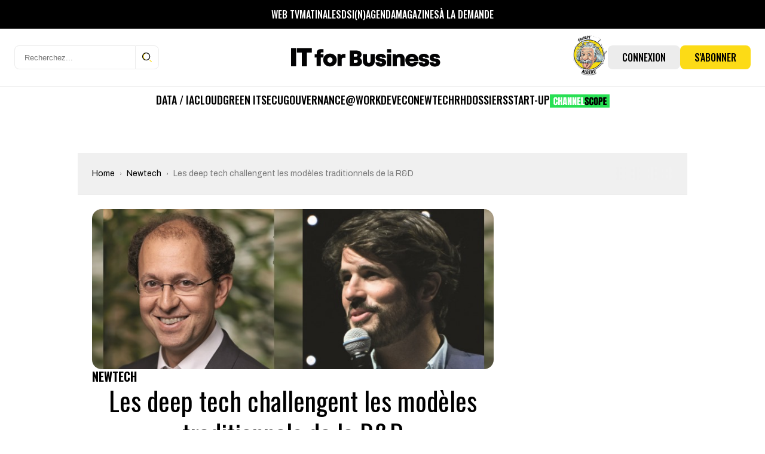

--- FILE ---
content_type: text/html; charset=UTF-8
request_url: https://www.itforbusiness.fr/les-deep-tech-challengent-les-modeles-traditionnels-de-la-rd-20178
body_size: 44438
content:
<!DOCTYPE html>
<html lang="fr-FR" id="html">

<head>
    <meta charset="UTF-8">
    <meta name="viewport" content="width=device-width, initial-scale=1, shrink-to-fit=no" />

    <!-- Preconnect utiles -->
    <link rel="preconnect" href="https://fonts.gstatic.com" crossorigin>
    <!-- supprimé: ads.canaltech.net -->
    <link rel="preconnect" href="https://ads.itforbusiness.fr" crossorigin>

            <link rel="preload" as="font" type="font/woff2" href="https://www.itforbusiness.fr/wp-content/themes/it4b/assets/fonts/Breve-News-Light.woff2" crossorigin>
        <link rel="preload" as="font" type="font/woff2" href="https://www.itforbusiness.fr/wp-content/themes/it4b/assets/fonts/Breve-News-Medium.woff2" crossorigin>
        <link rel="preload" as="font" type="font/woff2" href="https://www.itforbusiness.fr/wp-content/themes/it4b/assets/fonts/Breve-News-Bold.woff2" crossorigin>
    
    <link href="https://fonts.googleapis.com/css2?family=Archivo:wght@300;400;500;700&family=Oswald:wght@300;400;500;600;700;900&family=Archivo+Narrow:wght@300;400;500;600;700;900&display=swap" rel="preload" as="style"/>

    <!-- Manifest added by SuperPWA - Progressive Web Apps Plugin For WordPress -->
<link rel="manifest" href="/superpwa-manifest.json">
<meta name="theme-color" content="#fcdb16">
<meta name="mobile-web-app-capable" content="yes">
<meta name="apple-touch-fullscreen" content="yes">
<meta name="apple-mobile-web-app-title" content="IT for Business">
<meta name="application-name" content="IT for Business">
<meta name="apple-mobile-web-app-capable" content="yes">
<meta name="apple-mobile-web-app-status-bar-style" content="default">
<link rel="apple-touch-icon"  href="https://www.itforbusiness.fr/wp-content/uploads/2023/09/Icone_LogoIT4BNew-1.png">
<link rel="apple-touch-icon" sizes="192x192" href="https://www.itforbusiness.fr/wp-content/uploads/2023/09/Icone_LogoIT4BNew-1.png">
<!-- / SuperPWA.com -->
<script>var et_site_url='https://www.itforbusiness.fr';var et_post_id='20178';function et_core_page_resource_fallback(a,b){"undefined"===typeof b&&(b=a.sheet.cssRules&&0===a.sheet.cssRules.length);b&&(a.onerror=null,a.onload=null,a.href?a.href=et_site_url+"/?et_core_page_resource="+a.id+et_post_id:a.src&&(a.src=et_site_url+"/?et_core_page_resource="+a.id+et_post_id))}
</script><meta name='robots' content='index, follow, max-image-preview:large, max-snippet:-1, max-video-preview:-1' />
	<style>img:is([sizes="auto" i], [sizes^="auto," i]) { contain-intrinsic-size: 3000px 1500px }</style>
	<link rel='preload' href='https://www.itforbusiness.fr/wp-content/themes/it4b/assets/css/style.css?ver=2025092502' as='style'/>
<link rel='preload' href='https://www.itforbusiness.fr/wp-content/themes/it4b/assets/js/app.js?ver=2025092502' as='script'/>

	<!-- This site is optimized with the Yoast SEO Premium plugin v26.5 (Yoast SEO v26.6) - https://yoast.com/wordpress/plugins/seo/ -->
	<title>Les deep tech challengent les modèles traditionnels de la R&amp;D</title>
	<meta name="description" content="Le formidable essor des &quot;Deep Tech&quot; ouvre une nouvelle ère de la R&amp;D. On compte 8700 startups , centrées sur les découvertes fondamentales, dans le monde." />
	<link rel="canonical" href="https://www.itforbusiness.fr/les-deep-tech-challengent-les-modeles-traditionnels-de-la-rd-20178" />
	<meta property="og:locale" content="fr_FR" />
	<meta property="og:type" content="article" />
	<meta property="og:title" content="Les deep tech challengent les modèles traditionnels de la R&amp;D" />
	<meta property="og:description" content="Le formidable essor des &quot;Deep Tech&quot; ouvre une nouvelle ère de la R&amp;D. On compte 8700 startups , centrées sur les découvertes fondamentales, dans le monde." />
	<meta property="og:url" content="https://www.itforbusiness.fr/les-deep-tech-challengent-les-modeles-traditionnels-de-la-rd-20178" />
	<meta property="og:site_name" content="IT for Business" />
	<meta property="article:publisher" content="https://www.facebook.com/ITforBusinessFr" />
	<meta property="article:published_time" content="2019-05-24T07:36:46+00:00" />
	<meta property="article:modified_time" content="2022-09-08T13:18:32+00:00" />
	<meta property="og:image" content="https://www.itforbusiness.fr/wp-content/uploads/2019/05/avis-experts.jpg" />
	<meta property="og:image:width" content="717" />
	<meta property="og:image:height" content="286" />
	<meta property="og:image:type" content="image/jpeg" />
	<meta name="author" content="La rédaction" />
	<meta name="twitter:card" content="summary_large_image" />
	<meta name="twitter:creator" content="@Fitforb" />
	<meta name="twitter:site" content="@Fitforb" />
	<meta name="twitter:label1" content="Écrit par" />
	<meta name="twitter:data1" content="La rédaction" />
	<meta name="twitter:label2" content="Durée de lecture estimée" />
	<meta name="twitter:data2" content="4 minutes" />
	<script type="application/ld+json" class="yoast-schema-graph">{"@context":"https://schema.org","@graph":[{"@type":"NewsArticle","@id":"https://www.itforbusiness.fr/les-deep-tech-challengent-les-modeles-traditionnels-de-la-rd-20178#article","isPartOf":{"@id":"https://www.itforbusiness.fr/les-deep-tech-challengent-les-modeles-traditionnels-de-la-rd-20178"},"author":{"name":"La rédaction","@id":"https://www.itforbusiness.fr/#/schema/person/410faf9d2232768a744db19cf21b2d47"},"headline":"Les deep tech challengent les modèles traditionnels de la R&#038;D","datePublished":"2019-05-24T07:36:46+00:00","dateModified":"2022-09-08T13:18:32+00:00","mainEntityOfPage":{"@id":"https://www.itforbusiness.fr/les-deep-tech-challengent-les-modeles-traditionnels-de-la-rd-20178"},"wordCount":742,"commentCount":0,"publisher":{"@id":"https://www.itforbusiness.fr/#organization"},"image":{"@id":"https://www.itforbusiness.fr/les-deep-tech-challengent-les-modeles-traditionnels-de-la-rd-20178#primaryimage"},"thumbnailUrl":"https://www.itforbusiness.fr/wp-content/uploads/2019/05/avis-experts.jpg","articleSection":["Newtech"],"inLanguage":"fr-FR","potentialAction":[{"@type":"CommentAction","name":"Comment","target":["https://www.itforbusiness.fr/les-deep-tech-challengent-les-modeles-traditionnels-de-la-rd-20178#respond"]}],"copyrightYear":"2019","copyrightHolder":{"@id":"https://www.itforbusiness.fr/#organization"}},{"@type":"WebPage","@id":"https://www.itforbusiness.fr/les-deep-tech-challengent-les-modeles-traditionnels-de-la-rd-20178","url":"https://www.itforbusiness.fr/les-deep-tech-challengent-les-modeles-traditionnels-de-la-rd-20178","name":"Les deep tech challengent les modèles traditionnels de la R&D","isPartOf":{"@id":"https://www.itforbusiness.fr/#website"},"primaryImageOfPage":{"@id":"https://www.itforbusiness.fr/les-deep-tech-challengent-les-modeles-traditionnels-de-la-rd-20178#primaryimage"},"image":{"@id":"https://www.itforbusiness.fr/les-deep-tech-challengent-les-modeles-traditionnels-de-la-rd-20178#primaryimage"},"thumbnailUrl":"https://www.itforbusiness.fr/wp-content/uploads/2019/05/avis-experts.jpg","datePublished":"2019-05-24T07:36:46+00:00","dateModified":"2022-09-08T13:18:32+00:00","description":"Le formidable essor des \"Deep Tech\" ouvre une nouvelle ère de la R&D. On compte 8700 startups , centrées sur les découvertes fondamentales, dans le monde.","breadcrumb":{"@id":"https://www.itforbusiness.fr/les-deep-tech-challengent-les-modeles-traditionnels-de-la-rd-20178#breadcrumb"},"inLanguage":"fr-FR","potentialAction":[{"@type":"ReadAction","target":["https://www.itforbusiness.fr/les-deep-tech-challengent-les-modeles-traditionnels-de-la-rd-20178"]}]},{"@type":"ImageObject","inLanguage":"fr-FR","@id":"https://www.itforbusiness.fr/les-deep-tech-challengent-les-modeles-traditionnels-de-la-rd-20178#primaryimage","url":"https://www.itforbusiness.fr/wp-content/uploads/2019/05/avis-experts.jpg","contentUrl":"https://www.itforbusiness.fr/wp-content/uploads/2019/05/avis-experts.jpg","width":717,"height":286},{"@type":"BreadcrumbList","@id":"https://www.itforbusiness.fr/les-deep-tech-challengent-les-modeles-traditionnels-de-la-rd-20178#breadcrumb","itemListElement":[{"@type":"ListItem","position":1,"name":"Accueil","item":"https://www.itforbusiness.fr/"},{"@type":"ListItem","position":2,"name":"Les deep tech challengent les modèles traditionnels de la R&#038;D"}]},{"@type":"WebSite","@id":"https://www.itforbusiness.fr/#website","url":"https://www.itforbusiness.fr/","name":"IT for Business","description":"Le site des managers du numérique","publisher":{"@id":"https://www.itforbusiness.fr/#organization"},"potentialAction":[{"@type":"SearchAction","target":{"@type":"EntryPoint","urlTemplate":"https://www.itforbusiness.fr/?s={search_term_string}"},"query-input":{"@type":"PropertyValueSpecification","valueRequired":true,"valueName":"search_term_string"}}],"inLanguage":"fr-FR"},{"@type":"Organization","@id":"https://www.itforbusiness.fr/#organization","name":"IT for Business","url":"https://www.itforbusiness.fr/","logo":{"@type":"ImageObject","inLanguage":"fr-FR","@id":"https://www.itforbusiness.fr/#/schema/logo/image/","url":"https://www.itforbusiness.fr/wp-content/uploads/2021/10/LOGO.png","contentUrl":"https://www.itforbusiness.fr/wp-content/uploads/2021/10/LOGO.png","width":2182,"height":589,"caption":"IT for Business"},"image":{"@id":"https://www.itforbusiness.fr/#/schema/logo/image/"},"sameAs":["https://www.facebook.com/ITforBusinessFr","https://x.com/Fitforb","https://www.linkedin.com/in/it-for-business-47a11b8b/","https://www.youtube.com/channel/UCMsKmqFMdqX6-xMSzSuTvmQ"],"description":"Nous vous proposons l’ensemble des leviers pour atteindre le plus efficacement cette cible de décideurs IT : – Publicité avec le Display Advertising, – Leads avec notre offre exclusive de Leads Generation pour créer de la demande qualifiée sur vos offres commerciales, – Content Management avec une offre de création de contenu sur mesure sous toutes ses formes (livres blancs, mini-site, webinar,…) – Organisations d’événements régulier principalement sous forme de diner et et de matinées","email":"contact@itforbusiness.fr","telephone":"01 53 05 93 83","legalName":"Société Cho You","foundingDate":"2001-12-20","vatID":"FR34440363679","taxID":"44036367900059","numberOfEmployees":{"@type":"QuantitativeValue","minValue":"11","maxValue":"50"}},{"@type":"Person","@id":"https://www.itforbusiness.fr/#/schema/person/410faf9d2232768a744db19cf21b2d47","name":"La rédaction","image":{"@type":"ImageObject","inLanguage":"fr-FR","@id":"https://www.itforbusiness.fr/#/schema/person/image/","url":"https://secure.gravatar.com/avatar/ecb1a8f9de6a30798a05e08a0f4b43ef43a39a5d6bcf73ee042bb37b86cf81b6?s=96&d=monsterid&r=g","contentUrl":"https://secure.gravatar.com/avatar/ecb1a8f9de6a30798a05e08a0f4b43ef43a39a5d6bcf73ee042bb37b86cf81b6?s=96&d=monsterid&r=g","caption":"La rédaction"},"url":"https://www.itforbusiness.fr/author/liorah"}]}</script>
	<!-- / Yoast SEO Premium plugin. -->


<link rel='dns-prefetch' href='//www.googletagmanager.com' />
<link rel='dns-prefetch' href='//use.fontawesome.com' />
<link rel='dns-prefetch' href='//pagead2.googlesyndication.com' />
<link rel="alternate" type="application/rss+xml" title="IT for Business &raquo; Flux" href="https://www.itforbusiness.fr/feed" />
		<!-- This site uses the Google Analytics by MonsterInsights plugin v9.11.0 - Using Analytics tracking - https://www.monsterinsights.com/ -->
							<script src="//www.googletagmanager.com/gtag/js?id=G-GY331189SB"  data-cfasync="false" data-wpfc-render="false" type="text/javascript" async></script>
			<script data-cfasync="false" data-wpfc-render="false" type="text/javascript">
				var mi_version = '9.11.0';
				var mi_track_user = true;
				var mi_no_track_reason = '';
								var MonsterInsightsDefaultLocations = {"page_location":"https:\/\/www.itforbusiness.fr\/les-deep-tech-challengent-les-modeles-traditionnels-de-la-rd-20178\/"};
								if ( typeof MonsterInsightsPrivacyGuardFilter === 'function' ) {
					var MonsterInsightsLocations = (typeof MonsterInsightsExcludeQuery === 'object') ? MonsterInsightsPrivacyGuardFilter( MonsterInsightsExcludeQuery ) : MonsterInsightsPrivacyGuardFilter( MonsterInsightsDefaultLocations );
				} else {
					var MonsterInsightsLocations = (typeof MonsterInsightsExcludeQuery === 'object') ? MonsterInsightsExcludeQuery : MonsterInsightsDefaultLocations;
				}

								var disableStrs = [
										'ga-disable-G-GY331189SB',
									];

				/* Function to detect opted out users */
				function __gtagTrackerIsOptedOut() {
					for (var index = 0; index < disableStrs.length; index++) {
						if (document.cookie.indexOf(disableStrs[index] + '=true') > -1) {
							return true;
						}
					}

					return false;
				}

				/* Disable tracking if the opt-out cookie exists. */
				if (__gtagTrackerIsOptedOut()) {
					for (var index = 0; index < disableStrs.length; index++) {
						window[disableStrs[index]] = true;
					}
				}

				/* Opt-out function */
				function __gtagTrackerOptout() {
					for (var index = 0; index < disableStrs.length; index++) {
						document.cookie = disableStrs[index] + '=true; expires=Thu, 31 Dec 2099 23:59:59 UTC; path=/';
						window[disableStrs[index]] = true;
					}
				}

				if ('undefined' === typeof gaOptout) {
					function gaOptout() {
						__gtagTrackerOptout();
					}
				}
								window.dataLayer = window.dataLayer || [];

				window.MonsterInsightsDualTracker = {
					helpers: {},
					trackers: {},
				};
				if (mi_track_user) {
					function __gtagDataLayer() {
						dataLayer.push(arguments);
					}

					function __gtagTracker(type, name, parameters) {
						if (!parameters) {
							parameters = {};
						}

						if (parameters.send_to) {
							__gtagDataLayer.apply(null, arguments);
							return;
						}

						if (type === 'event') {
														parameters.send_to = monsterinsights_frontend.v4_id;
							var hookName = name;
							if (typeof parameters['event_category'] !== 'undefined') {
								hookName = parameters['event_category'] + ':' + name;
							}

							if (typeof MonsterInsightsDualTracker.trackers[hookName] !== 'undefined') {
								MonsterInsightsDualTracker.trackers[hookName](parameters);
							} else {
								__gtagDataLayer('event', name, parameters);
							}
							
						} else {
							__gtagDataLayer.apply(null, arguments);
						}
					}

					__gtagTracker('js', new Date());
					__gtagTracker('set', {
						'developer_id.dZGIzZG': true,
											});
					if ( MonsterInsightsLocations.page_location ) {
						__gtagTracker('set', MonsterInsightsLocations);
					}
										__gtagTracker('config', 'G-GY331189SB', {"forceSSL":"true"} );
										window.gtag = __gtagTracker;										(function () {
						/* https://developers.google.com/analytics/devguides/collection/analyticsjs/ */
						/* ga and __gaTracker compatibility shim. */
						var noopfn = function () {
							return null;
						};
						var newtracker = function () {
							return new Tracker();
						};
						var Tracker = function () {
							return null;
						};
						var p = Tracker.prototype;
						p.get = noopfn;
						p.set = noopfn;
						p.send = function () {
							var args = Array.prototype.slice.call(arguments);
							args.unshift('send');
							__gaTracker.apply(null, args);
						};
						var __gaTracker = function () {
							var len = arguments.length;
							if (len === 0) {
								return;
							}
							var f = arguments[len - 1];
							if (typeof f !== 'object' || f === null || typeof f.hitCallback !== 'function') {
								if ('send' === arguments[0]) {
									var hitConverted, hitObject = false, action;
									if ('event' === arguments[1]) {
										if ('undefined' !== typeof arguments[3]) {
											hitObject = {
												'eventAction': arguments[3],
												'eventCategory': arguments[2],
												'eventLabel': arguments[4],
												'value': arguments[5] ? arguments[5] : 1,
											}
										}
									}
									if ('pageview' === arguments[1]) {
										if ('undefined' !== typeof arguments[2]) {
											hitObject = {
												'eventAction': 'page_view',
												'page_path': arguments[2],
											}
										}
									}
									if (typeof arguments[2] === 'object') {
										hitObject = arguments[2];
									}
									if (typeof arguments[5] === 'object') {
										Object.assign(hitObject, arguments[5]);
									}
									if ('undefined' !== typeof arguments[1].hitType) {
										hitObject = arguments[1];
										if ('pageview' === hitObject.hitType) {
											hitObject.eventAction = 'page_view';
										}
									}
									if (hitObject) {
										action = 'timing' === arguments[1].hitType ? 'timing_complete' : hitObject.eventAction;
										hitConverted = mapArgs(hitObject);
										__gtagTracker('event', action, hitConverted);
									}
								}
								return;
							}

							function mapArgs(args) {
								var arg, hit = {};
								var gaMap = {
									'eventCategory': 'event_category',
									'eventAction': 'event_action',
									'eventLabel': 'event_label',
									'eventValue': 'event_value',
									'nonInteraction': 'non_interaction',
									'timingCategory': 'event_category',
									'timingVar': 'name',
									'timingValue': 'value',
									'timingLabel': 'event_label',
									'page': 'page_path',
									'location': 'page_location',
									'title': 'page_title',
									'referrer' : 'page_referrer',
								};
								for (arg in args) {
																		if (!(!args.hasOwnProperty(arg) || !gaMap.hasOwnProperty(arg))) {
										hit[gaMap[arg]] = args[arg];
									} else {
										hit[arg] = args[arg];
									}
								}
								return hit;
							}

							try {
								f.hitCallback();
							} catch (ex) {
							}
						};
						__gaTracker.create = newtracker;
						__gaTracker.getByName = newtracker;
						__gaTracker.getAll = function () {
							return [];
						};
						__gaTracker.remove = noopfn;
						__gaTracker.loaded = true;
						window['__gaTracker'] = __gaTracker;
					})();
									} else {
										console.log("");
					(function () {
						function __gtagTracker() {
							return null;
						}

						window['__gtagTracker'] = __gtagTracker;
						window['gtag'] = __gtagTracker;
					})();
									}
			</script>
							<!-- / Google Analytics by MonsterInsights -->
		<link rel='stylesheet' id='mp-theme-css' href='https://www.itforbusiness.fr/wp-content/plugins/memberpress/css/ui/theme.css?ver=1.12.11' type='text/css' media='all' />
<link rel='stylesheet' id='mp-account-css-css' href='https://www.itforbusiness.fr/wp-content/plugins/memberpress/css/ui/account.css?ver=1.12.11' type='text/css' media='all' />
<link rel='stylesheet' id='mp-login-css-css' href='https://www.itforbusiness.fr/wp-content/plugins/memberpress/css/ui/login.css?ver=1.12.11' type='text/css' media='all' />
<link rel='stylesheet' id='mepr-jquery-ui-smoothness-css' href='https://www.itforbusiness.fr/wp-content/plugins/memberpress/css/vendor/jquery-ui/smoothness.min.css?ver=1.13.3' type='text/css' media='all' />
<link rel='stylesheet' id='jquery-ui-timepicker-addon-css' href='https://www.itforbusiness.fr/wp-content/plugins/memberpress/css/vendor/jquery-ui-timepicker-addon.css?ver=1.12.11' type='text/css' media='all' />
<link rel='stylesheet' id='jquery-magnific-popup-css' href='https://www.itforbusiness.fr/wp-content/plugins/memberpress/css/vendor/magnific-popup.min.css?ver=6.8.3' type='text/css' media='all' />
<link rel='stylesheet' id='mp-signup-css' href='https://www.itforbusiness.fr/wp-content/plugins/memberpress/css/signup.css?ver=1.12.11' type='text/css' media='all' />
<link rel='stylesheet' id='mepr-zxcvbn-css-css' href='https://www.itforbusiness.fr/wp-content/plugins/memberpress/css/zxcvbn.css?ver=6.8.3' type='text/css' media='all' />
<link rel='stylesheet' id='mp-plans-css-css' href='https://www.itforbusiness.fr/wp-content/plugins/memberpress/css/plans.min.css?ver=1.12.11' type='text/css' media='all' />
<link rel='stylesheet' id='embedpress-css-css' href='https://www.itforbusiness.fr/wp-content/plugins/embedpress/assets/css/embedpress.css?ver=1765820171' type='text/css' media='all' />
<link rel='stylesheet' id='embedpress-blocks-style-css' href='https://www.itforbusiness.fr/wp-content/plugins/embedpress/assets/css/blocks.build.css?ver=1765820171' type='text/css' media='all' />
<link rel='stylesheet' id='embedpress-lazy-load-css-css' href='https://www.itforbusiness.fr/wp-content/plugins/embedpress/assets/css/lazy-load.css?ver=1765820171' type='text/css' media='all' />
<style id='wp-emoji-styles-inline-css' type='text/css'>

	img.wp-smiley, img.emoji {
		display: inline !important;
		border: none !important;
		box-shadow: none !important;
		height: 1em !important;
		width: 1em !important;
		margin: 0 0.07em !important;
		vertical-align: -0.1em !important;
		background: none !important;
		padding: 0 !important;
	}
</style>
<link rel='stylesheet' id='wp-block-library-css' href='https://www.itforbusiness.fr/wp-includes/css/dist/block-library/style.min.css?ver=6.8.3' type='text/css' media='all' />
<style id='classic-theme-styles-inline-css' type='text/css'>
/*! This file is auto-generated */
.wp-block-button__link{color:#fff;background-color:#32373c;border-radius:9999px;box-shadow:none;text-decoration:none;padding:calc(.667em + 2px) calc(1.333em + 2px);font-size:1.125em}.wp-block-file__button{background:#32373c;color:#fff;text-decoration:none}
</style>
<style id='boldblocks-youtube-block-style-inline-css' type='text/css'>
.wp-block-boldblocks-youtube-block .visually-hidden{clip:rect(0 0 0 0);-webkit-clip-path:inset(50%);clip-path:inset(50%);height:1px;overflow:hidden;position:absolute;white-space:nowrap;width:1px}.wp-block-boldblocks-youtube-block .yb-player{background-color:#000;background-position:50%;background-size:cover;contain:content;cursor:pointer;display:block;position:relative}.wp-block-boldblocks-youtube-block .yb-player:after{content:"";display:block;padding-bottom:var(--byeb--aspect-ratio,56.25%)}.wp-block-boldblocks-youtube-block .yb-player>iframe{border:0;height:100%;left:0;position:absolute;top:0;width:100%;z-index:1}.wp-block-boldblocks-youtube-block .yb-player.is-activated{cursor:unset}.wp-block-boldblocks-youtube-block .yb-player.is-activated>.yb-btn-play{display:none;opacity:0;pointer-events:none}.wp-block-boldblocks-youtube-block .yb-btn-play{all:unset;background-color:transparent;background-image:url("data:image/svg+xml;utf8,<svg xmlns=\"http://www.w3.org/2000/svg\" viewBox=\"0 0 68 48\"><path d=\"M66.52 7.74c-.78-2.93-2.49-5.41-5.42-6.19C55.79.13 34 0 34 0S12.21.13 6.9 1.55c-2.93.78-4.63 3.26-5.42 6.19C.06 13.05 0 24 0 24s.06 10.95 1.48 16.26c.78 2.93 2.49 5.41 5.42 6.19C12.21 47.87 34 48 34 48s21.79-.13 27.1-1.55c2.93-.78 4.64-3.26 5.42-6.19C67.94 34.95 68 24 68 24s-.06-10.95-1.48-16.26z\" fill=\"red\"/><path d=\"M45 24 27 14v20\" fill=\"white\"/></svg>");border:none;cursor:pointer;display:block;filter:grayscale(100%);height:48px;left:50%;margin:0;position:absolute;top:50%;transform:translate3d(-50%,-50%,0);transition:filter .1s cubic-bezier(0,0,.2,1);width:68px;z-index:1}.wp-block-boldblocks-youtube-block .yb-btn-play:focus,.wp-block-boldblocks-youtube-block .yb-player:hover>.yb-btn-play{filter:none}.wp-block-boldblocks-youtube-block figcaption{margin-bottom:1em;margin-top:.5em}

</style>
<link rel='stylesheet' id='mailster-form-style-css' href='https://www.itforbusiness.fr/wp-content/plugins/mailster/build/form/style-index.css?ver=6.8.3' type='text/css' media='all' />
<style id='font-awesome-svg-styles-default-inline-css' type='text/css'>
.svg-inline--fa {
  display: inline-block;
  height: 1em;
  overflow: visible;
  vertical-align: -.125em;
}
</style>
<link rel='stylesheet' id='font-awesome-svg-styles-css' href='https://www.itforbusiness.fr/wp-content/uploads/font-awesome/v6.5.2/css/svg-with-js.css' type='text/css' media='all' />
<style id='font-awesome-svg-styles-inline-css' type='text/css'>
   .wp-block-font-awesome-icon svg::before,
   .wp-rich-text-font-awesome-icon svg::before {content: unset;}
</style>
<style id='global-styles-inline-css' type='text/css'>
:root{--wp--preset--aspect-ratio--square: 1;--wp--preset--aspect-ratio--4-3: 4/3;--wp--preset--aspect-ratio--3-4: 3/4;--wp--preset--aspect-ratio--3-2: 3/2;--wp--preset--aspect-ratio--2-3: 2/3;--wp--preset--aspect-ratio--16-9: 16/9;--wp--preset--aspect-ratio--9-16: 9/16;--wp--preset--color--black: #000000;--wp--preset--color--cyan-bluish-gray: #abb8c3;--wp--preset--color--white: #ffffff;--wp--preset--color--pale-pink: #f78da7;--wp--preset--color--vivid-red: #cf2e2e;--wp--preset--color--luminous-vivid-orange: #ff6900;--wp--preset--color--luminous-vivid-amber: #fcb900;--wp--preset--color--light-green-cyan: #7bdcb5;--wp--preset--color--vivid-green-cyan: #00d084;--wp--preset--color--pale-cyan-blue: #8ed1fc;--wp--preset--color--vivid-cyan-blue: #0693e3;--wp--preset--color--vivid-purple: #9b51e0;--wp--preset--gradient--vivid-cyan-blue-to-vivid-purple: linear-gradient(135deg,rgba(6,147,227,1) 0%,rgb(155,81,224) 100%);--wp--preset--gradient--light-green-cyan-to-vivid-green-cyan: linear-gradient(135deg,rgb(122,220,180) 0%,rgb(0,208,130) 100%);--wp--preset--gradient--luminous-vivid-amber-to-luminous-vivid-orange: linear-gradient(135deg,rgba(252,185,0,1) 0%,rgba(255,105,0,1) 100%);--wp--preset--gradient--luminous-vivid-orange-to-vivid-red: linear-gradient(135deg,rgba(255,105,0,1) 0%,rgb(207,46,46) 100%);--wp--preset--gradient--very-light-gray-to-cyan-bluish-gray: linear-gradient(135deg,rgb(238,238,238) 0%,rgb(169,184,195) 100%);--wp--preset--gradient--cool-to-warm-spectrum: linear-gradient(135deg,rgb(74,234,220) 0%,rgb(151,120,209) 20%,rgb(207,42,186) 40%,rgb(238,44,130) 60%,rgb(251,105,98) 80%,rgb(254,248,76) 100%);--wp--preset--gradient--blush-light-purple: linear-gradient(135deg,rgb(255,206,236) 0%,rgb(152,150,240) 100%);--wp--preset--gradient--blush-bordeaux: linear-gradient(135deg,rgb(254,205,165) 0%,rgb(254,45,45) 50%,rgb(107,0,62) 100%);--wp--preset--gradient--luminous-dusk: linear-gradient(135deg,rgb(255,203,112) 0%,rgb(199,81,192) 50%,rgb(65,88,208) 100%);--wp--preset--gradient--pale-ocean: linear-gradient(135deg,rgb(255,245,203) 0%,rgb(182,227,212) 50%,rgb(51,167,181) 100%);--wp--preset--gradient--electric-grass: linear-gradient(135deg,rgb(202,248,128) 0%,rgb(113,206,126) 100%);--wp--preset--gradient--midnight: linear-gradient(135deg,rgb(2,3,129) 0%,rgb(40,116,252) 100%);--wp--preset--font-size--small: 13px;--wp--preset--font-size--medium: 20px;--wp--preset--font-size--large: 36px;--wp--preset--font-size--x-large: 42px;--wp--preset--spacing--20: 0.44rem;--wp--preset--spacing--30: 0.67rem;--wp--preset--spacing--40: 1rem;--wp--preset--spacing--50: 1.5rem;--wp--preset--spacing--60: 2.25rem;--wp--preset--spacing--70: 3.38rem;--wp--preset--spacing--80: 5.06rem;--wp--preset--shadow--natural: 6px 6px 9px rgba(0, 0, 0, 0.2);--wp--preset--shadow--deep: 12px 12px 50px rgba(0, 0, 0, 0.4);--wp--preset--shadow--sharp: 6px 6px 0px rgba(0, 0, 0, 0.2);--wp--preset--shadow--outlined: 6px 6px 0px -3px rgba(255, 255, 255, 1), 6px 6px rgba(0, 0, 0, 1);--wp--preset--shadow--crisp: 6px 6px 0px rgba(0, 0, 0, 1);}:where(.is-layout-flex){gap: 0.5em;}:where(.is-layout-grid){gap: 0.5em;}body .is-layout-flex{display: flex;}.is-layout-flex{flex-wrap: wrap;align-items: center;}.is-layout-flex > :is(*, div){margin: 0;}body .is-layout-grid{display: grid;}.is-layout-grid > :is(*, div){margin: 0;}:where(.wp-block-columns.is-layout-flex){gap: 2em;}:where(.wp-block-columns.is-layout-grid){gap: 2em;}:where(.wp-block-post-template.is-layout-flex){gap: 1.25em;}:where(.wp-block-post-template.is-layout-grid){gap: 1.25em;}.has-black-color{color: var(--wp--preset--color--black) !important;}.has-cyan-bluish-gray-color{color: var(--wp--preset--color--cyan-bluish-gray) !important;}.has-white-color{color: var(--wp--preset--color--white) !important;}.has-pale-pink-color{color: var(--wp--preset--color--pale-pink) !important;}.has-vivid-red-color{color: var(--wp--preset--color--vivid-red) !important;}.has-luminous-vivid-orange-color{color: var(--wp--preset--color--luminous-vivid-orange) !important;}.has-luminous-vivid-amber-color{color: var(--wp--preset--color--luminous-vivid-amber) !important;}.has-light-green-cyan-color{color: var(--wp--preset--color--light-green-cyan) !important;}.has-vivid-green-cyan-color{color: var(--wp--preset--color--vivid-green-cyan) !important;}.has-pale-cyan-blue-color{color: var(--wp--preset--color--pale-cyan-blue) !important;}.has-vivid-cyan-blue-color{color: var(--wp--preset--color--vivid-cyan-blue) !important;}.has-vivid-purple-color{color: var(--wp--preset--color--vivid-purple) !important;}.has-black-background-color{background-color: var(--wp--preset--color--black) !important;}.has-cyan-bluish-gray-background-color{background-color: var(--wp--preset--color--cyan-bluish-gray) !important;}.has-white-background-color{background-color: var(--wp--preset--color--white) !important;}.has-pale-pink-background-color{background-color: var(--wp--preset--color--pale-pink) !important;}.has-vivid-red-background-color{background-color: var(--wp--preset--color--vivid-red) !important;}.has-luminous-vivid-orange-background-color{background-color: var(--wp--preset--color--luminous-vivid-orange) !important;}.has-luminous-vivid-amber-background-color{background-color: var(--wp--preset--color--luminous-vivid-amber) !important;}.has-light-green-cyan-background-color{background-color: var(--wp--preset--color--light-green-cyan) !important;}.has-vivid-green-cyan-background-color{background-color: var(--wp--preset--color--vivid-green-cyan) !important;}.has-pale-cyan-blue-background-color{background-color: var(--wp--preset--color--pale-cyan-blue) !important;}.has-vivid-cyan-blue-background-color{background-color: var(--wp--preset--color--vivid-cyan-blue) !important;}.has-vivid-purple-background-color{background-color: var(--wp--preset--color--vivid-purple) !important;}.has-black-border-color{border-color: var(--wp--preset--color--black) !important;}.has-cyan-bluish-gray-border-color{border-color: var(--wp--preset--color--cyan-bluish-gray) !important;}.has-white-border-color{border-color: var(--wp--preset--color--white) !important;}.has-pale-pink-border-color{border-color: var(--wp--preset--color--pale-pink) !important;}.has-vivid-red-border-color{border-color: var(--wp--preset--color--vivid-red) !important;}.has-luminous-vivid-orange-border-color{border-color: var(--wp--preset--color--luminous-vivid-orange) !important;}.has-luminous-vivid-amber-border-color{border-color: var(--wp--preset--color--luminous-vivid-amber) !important;}.has-light-green-cyan-border-color{border-color: var(--wp--preset--color--light-green-cyan) !important;}.has-vivid-green-cyan-border-color{border-color: var(--wp--preset--color--vivid-green-cyan) !important;}.has-pale-cyan-blue-border-color{border-color: var(--wp--preset--color--pale-cyan-blue) !important;}.has-vivid-cyan-blue-border-color{border-color: var(--wp--preset--color--vivid-cyan-blue) !important;}.has-vivid-purple-border-color{border-color: var(--wp--preset--color--vivid-purple) !important;}.has-vivid-cyan-blue-to-vivid-purple-gradient-background{background: var(--wp--preset--gradient--vivid-cyan-blue-to-vivid-purple) !important;}.has-light-green-cyan-to-vivid-green-cyan-gradient-background{background: var(--wp--preset--gradient--light-green-cyan-to-vivid-green-cyan) !important;}.has-luminous-vivid-amber-to-luminous-vivid-orange-gradient-background{background: var(--wp--preset--gradient--luminous-vivid-amber-to-luminous-vivid-orange) !important;}.has-luminous-vivid-orange-to-vivid-red-gradient-background{background: var(--wp--preset--gradient--luminous-vivid-orange-to-vivid-red) !important;}.has-very-light-gray-to-cyan-bluish-gray-gradient-background{background: var(--wp--preset--gradient--very-light-gray-to-cyan-bluish-gray) !important;}.has-cool-to-warm-spectrum-gradient-background{background: var(--wp--preset--gradient--cool-to-warm-spectrum) !important;}.has-blush-light-purple-gradient-background{background: var(--wp--preset--gradient--blush-light-purple) !important;}.has-blush-bordeaux-gradient-background{background: var(--wp--preset--gradient--blush-bordeaux) !important;}.has-luminous-dusk-gradient-background{background: var(--wp--preset--gradient--luminous-dusk) !important;}.has-pale-ocean-gradient-background{background: var(--wp--preset--gradient--pale-ocean) !important;}.has-electric-grass-gradient-background{background: var(--wp--preset--gradient--electric-grass) !important;}.has-midnight-gradient-background{background: var(--wp--preset--gradient--midnight) !important;}.has-small-font-size{font-size: var(--wp--preset--font-size--small) !important;}.has-medium-font-size{font-size: var(--wp--preset--font-size--medium) !important;}.has-large-font-size{font-size: var(--wp--preset--font-size--large) !important;}.has-x-large-font-size{font-size: var(--wp--preset--font-size--x-large) !important;}
:where(.wp-block-post-template.is-layout-flex){gap: 1.25em;}:where(.wp-block-post-template.is-layout-grid){gap: 1.25em;}
:where(.wp-block-columns.is-layout-flex){gap: 2em;}:where(.wp-block-columns.is-layout-grid){gap: 2em;}
:root :where(.wp-block-pullquote){font-size: 1.5em;line-height: 1.6;}
</style>
<link rel='stylesheet' id='eb-reusable-block-style-65664-css' href='https://www.itforbusiness.fr/wp-content/uploads/eb-style/reusable-blocks/eb-reusable-65664.min.css?ver=3e5cfccef0' type='text/css' media='all' />
<link rel='stylesheet' id='push_safari-css' href='https://www.itforbusiness.fr/wp-content/plugins/push-notifications-for-wordpress/assets/css/push_safari.css?ver=6.4.1' type='text/css' media='all' />
<link rel='stylesheet' id='halkaBox-css' href='https://www.itforbusiness.fr/wp-content/themes/it4b/assets/vendors/halkaBox/halkaBox.min.css?ver=1.6.0' type='text/css' media='all' />
<link rel='stylesheet' id='style-css' href='https://www.itforbusiness.fr/wp-content/themes/it4b/assets/css/style.css?ver=2025092502' type='text/css' media='all' />
<link rel='stylesheet' id='font-awesome-official-css' href='https://use.fontawesome.com/releases/v6.5.2/css/all.css' type='text/css' media='all' integrity="sha384-PPIZEGYM1v8zp5Py7UjFb79S58UeqCL9pYVnVPURKEqvioPROaVAJKKLzvH2rDnI" crossorigin="anonymous" />
<link rel='stylesheet' id='dflip-style-css' href='https://www.itforbusiness.fr/wp-content/plugins/dflip/assets/css/dflip.min.css?ver=2.4.13' type='text/css' media='all' />
<link rel='stylesheet' id='arve-css' href='https://www.itforbusiness.fr/wp-content/plugins/advanced-responsive-video-embedder/build/main.css?ver=10.8.1' type='text/css' media='all' />
<link rel='stylesheet' id='tablepress-default-css' href='https://www.itforbusiness.fr/wp-content/plugins/tablepress/css/build/default.css?ver=3.2.6' type='text/css' media='all' />
<link rel='stylesheet' id='dashicons-css' href='https://www.itforbusiness.fr/wp-includes/css/dashicons.min.css?ver=6.8.3' type='text/css' media='all' />
<style id='kadence-blocks-global-variables-inline-css' type='text/css'>
:root {--global-kb-font-size-sm:clamp(0.8rem, 0.73rem + 0.217vw, 0.9rem);--global-kb-font-size-md:clamp(1.1rem, 0.995rem + 0.326vw, 1.25rem);--global-kb-font-size-lg:clamp(1.75rem, 1.576rem + 0.543vw, 2rem);--global-kb-font-size-xl:clamp(2.25rem, 1.728rem + 1.63vw, 3rem);--global-kb-font-size-xxl:clamp(2.5rem, 1.456rem + 3.26vw, 4rem);--global-kb-font-size-xxxl:clamp(2.75rem, 0.489rem + 7.065vw, 6rem);}:root {--global-palette1: #3182CE;--global-palette2: #2B6CB0;--global-palette3: #1A202C;--global-palette4: #2D3748;--global-palette5: #4A5568;--global-palette6: #718096;--global-palette7: #EDF2F7;--global-palette8: #F7FAFC;--global-palette9: #ffffff;}
</style>
<link rel='stylesheet' id='font-awesome-official-v4shim-css' href='https://use.fontawesome.com/releases/v6.5.2/css/v4-shims.css' type='text/css' media='all' integrity="sha384-XyvK/kKwgVW+fuRkusfLgfhAMuaxLPSOY8W7wj8tUkf0Nr2WGHniPmpdu+cmPS5n" crossorigin="anonymous" />
<script type="text/javascript" src="https://www.itforbusiness.fr/wp-includes/js/jquery/jquery.min.js?ver=3.7.1" id="jquery-core-js"></script>
<script type="text/javascript" src="https://www.itforbusiness.fr/wp-includes/js/jquery/jquery-migrate.min.js?ver=3.4.1" id="jquery-migrate-js"></script>
<script type="text/javascript" src="https://www.itforbusiness.fr/wp-includes/js/underscore.min.js?ver=1.13.7" id="underscore-js"></script>
<script type="text/javascript" src="https://www.itforbusiness.fr/wp-includes/js/dist/hooks.min.js?ver=4d63a3d491d11ffd8ac6" id="wp-hooks-js"></script>
<script type="text/javascript" src="https://www.itforbusiness.fr/wp-includes/js/dist/i18n.min.js?ver=5e580eb46a90c2b997e6" id="wp-i18n-js"></script>
<script type="text/javascript" id="wp-i18n-js-after">
/* <![CDATA[ */
wp.i18n.setLocaleData( { 'text direction\u0004ltr': [ 'ltr' ] } );
/* ]]> */
</script>
<script type="text/javascript" src="https://www.itforbusiness.fr/wp-content/plugins/memberpress/js/login.js?ver=1.12.11" id="mepr-login-js-js"></script>
<script type="text/javascript" src="https://www.itforbusiness.fr/wp-content/plugins/memberpress/js/vendor/jquery.magnific-popup.min.js?ver=6.8.3" id="jquery-magnific-popup-js"></script>
<script type="text/javascript" id="mp-i18n-js-extra">
/* <![CDATA[ */
var MeprI18n = {"states":{"AT":{"1":"Burgenland","2":"K\u00e4rnten","3":"Nieder\u00f6sterreich","4":"Ober\u00f6sterreich","5":"Salzburg","6":"Steiermark","7":"Tirol","8":"Vorarlberg","9":"Wien"},"AU":{"ACT":"Territoire de la capitale australienne","NSW":"Nouvelle-Galles du Sud","NT":"Territoire du Nord","QLD":"Queensland","SA":"Australie-M\u00e9ridionale","TAS":"Tasmanie","VIC":"Victoria","WA":"Australie-Occidentale"},"BD":{"BAG":"Bagerhat","BAN":"Bandarban","BAR":"Barguna","BARI":"Barisal","BHO":"Bhola","BOG":"Bogra","BRA":"Brahmanbaria","CHA":"Chandpur","CHI":"Chittagong","CHU":"Chuadanga","COM":"Comilla","COX":"Cox\u2019s Bazar","DHA":"Dh\u00e2k\u00e2 (Dacca)","DIN":"Dinajpur","FAR":"Faridpur ","FEN":"Feni","GAI":"Gaibandha","GAZI":"Gazipur","GOP":"Gopalganj","HAB":"Habiganj","JAM":"Jamalpur","JES":"Jessore","JHA":"Jhalokati","JHE":"Jhenaidah","JOY":"Joypurhat","KHA":"Khagrachhari","KHU":"Khulna","KIS":"Kishoreganj","KUR":"Kurigram","KUS":"Kushtia","LAK":"Lakshmipur","LAL":"Lalmonirhat","MAD":"Madaripur","MAG":"Magura","MAN":"Manikganj ","MEH":"Meherpur","MOU":"Moulvibazar","MUN":"Munshiganj","MYM":"Mymensingh","NAO":"Naogaon","NAR":"Narail","NARG":"Narayanganj","NARD":"Narsingdi","NAT":"Natore","NAW":"Nawabganj","NET":"Netrakona","NIL":"Nilphamari","NOA":"Noakhali","PAB":"Pabna","PAN":"Panchagarh","PAT":"Patuakhali","PIR":"Pirojpur","RAJB":"Rajbari","RAJ":"Rajshahi","RAN":"Rangamati","RANP":"Rangpur","SAT":"Satkhira","SHA":"Shariatpur","SHE":"Sherpur","SIR":"Sirajganj","SUN":"Sunamganj","SYL":"Sylhet","TAN":"Tangail","THA":"Thakurgaon"},"BG":{"BG-01":"Blagoevgrad","BG-02":"Burgas","BG-08":"Dobrich","BG-07":"Gabrovo","BG-26":"Haskovo","BG-09":"Kardzhali","BG-10":"Kyustendil","BG-11":"Lovech","BG-12":"Montana","BG-13":"Pazardzhik","BG-14":"Pernik","BG-15":"Pleven","BG-16":"Plovdiv","BG-17":"Razgrad","BG-18":"Ruse","BG-27":"Shumen","BG-19":"Silistra","BG-20":"Sliven","BG-21":"Smolyan","BG-23":"Sofia","BG-22":"Sofia-Grad","BG-24":"Stara Zagora","BG-25":"Targovishte","BG-03":"Varna","BG-04":"Veliko Tarnovo","BG-05":"Vidin","BG-06":"Vratsa","BG-28":"Yambo"},"BR":{"AC":"Acre","AL":"Alagoas","AP":"Amap&aacute;","AM":"Amazonie","BA":"Bahia","CE":"Cear&aacute;","DF":"District f\u00e9d\u00e9ral","ES":"Esp&iacute;rito Santo","GO":"Goi&aacute;s","MA":"Maranh&atilde;o","MT":"Mato Grosso","MS":"Mato Grosso do Sul","MG":"Minas Gerais","PA":"Par&aacute;","PB":"Para&iacute;ba","PR":"Paran&aacute;","PE":"Pernambuco","PI":"Piau&iacute;","RJ":"Rio de Janeiro","RN":"Rio Grande du Nord","RS":"Rio Grande du Sud","RO":"Rond&ocirc;nia","RR":"Roraima","SC":"Santa Catarina","SP":"S\u00e3o Paulo","SE":"Sergipe","TO":"Tocantins"},"CA":{"AB":"Alberta","BC":"Colombie-Britannique","MB":"Manitoba","NB":"Nouveau-Brunswick","NL":"Terre-Neuve","NT":"Territoires du Nord-Ouest","NS":"Nouvelle-\u00c9cosse","NU":"Nunavut","ON":"Ontario","PE":"\u00cele du Prince-\u00c9douard","QC":"Qu\u00e9bec","SK":"Saskatchewan","YT":"Territoire Yukon"},"CH":{"AG":"Aargau","AR":"Appenzell Ausserrhoden","AI":"Appenzell Innerrhoden","BL":"Basel-Landschaft","BS":"Basel-Stadt","BE":"Bern","FR":"Freiburg","GE":"Gen\u00e8ve","GL":"Glarus","GR":"Graub\u00fcnden","JU":"Jura","LU":"Luzern","NE":"Neuch\u00e2tel","NW":"Nidwalden","OW":"Obwalden","SH":"Schaffhausen","SZ":"Schwyz","SO":"Solothurn","SG":"St. Gallen","TG":"Thurgau","TI":"Ticino","UR":"Uri","VS":"Valais","VD":"Vaud","ZG":"Zug","ZH":"Z\u00fcrich"},"CN":{"CN1":"Yunnan \/ &#20113;&#21335;","CN2":"Beijing \/ &#21271;&#20140;","CN3":"Tianjin \/ &#22825;&#27941;","CN4":"Hebei \/ &#27827;&#21271;","CN5":"Shanxi \/ &#23665;&#35199;","CN6":"Mongolie-int\u00e9rieure \/ &#20839;&#33945;&#21476;","CN7":"Liaoning \/ &#36797;&#23425;","CN8":"Jilin \/ &#21513;&#26519;","CN9":"Heilongjiang \/ &#40657;&#40857;&#27743;","CN10":"Shanghai \/ &#19978;&#28023;","CN11":"Jiangsu \/ &#27743;&#33487;","CN12":"Zhejiang \/ &#27993;&#27743;","CN13":"Anhui \/ &#23433;&#24509;","CN14":"Fujian \/ &#31119;&#24314;","CN15":"Jiangxi \/ &#27743;&#35199;","CN16":"Shandong \/ &#23665;&#19996;","CN17":"Henan \/ &#27827;&#21335;","CN18":"Hubei \/ &#28246;&#21271;","CN19":"Hunan \/ &#28246;&#21335;","CN20":"Guangdong \/ &#24191;&#19996;","CN21":"Guangxi Zhuang \/ &#24191;&#35199;&#22766;&#26063;","CN22":"Hainan \/ &#28023;&#21335;","CN23":"Chongqing \/ &#37325;&#24198;","CN24":"Sichuan \/ &#22235;&#24029;","CN25":"Guizhou \/ &#36149;&#24030;","CN26":"Shaanxi \/ &#38485;&#35199;","CN27":"Gansu \/ &#29976;&#32899;","CN28":"Qinghai \/ &#38738;&#28023;","CN29":"Ningxia Hui \/ &#23425;&#22799;","CN30":"Macau \/ &#28595;&#38376;","CN31":"Tibet \/ &#35199;&#34255;","CN32":"Xinjiang \/ &#26032;&#30086;"},"DE":{"BW":"Baden-W\u00fcrttemberg","BY":"Bavi\u00e8re","BE":"Berlin","BB":"Brandebourg","HB":"Br\u00eame","HH":"Hambourg","HE":"Hesse","NI":"Basse-Saxe","MV":"Mecklenburg-Pom\u00e9ranie occidentale","NW":"Rh\u00e9nanie-du-Nord-Westphalie","RP":"Rh\u00e9nanie-Palatinat","SL":"Sarre","SN":"Saxony","ST":"Saxony-Anhalt","SH":"Schleswig-Holstein","TH":"Thuringe"},"ES":{"C":"La Corogne","VI":"Araba\/&Aacute;lava","AB":"Albacete","A":"Alicante","AL":"Alm\u00e9ria","O":"Asturies","AV":"\u00c0vila","BA":"Badajoz","PM":"Les Bal\u00e9ares","B":"Barcelone","BU":"Burgos","CC":"C\u00e0ceres","CA":"Cadix","S":"Cantabrie","CS":"Castell\u00f2n","CE":"Ceuta","CR":"Ciudad Real","CO":"Cordoue","CU":"Cuenca","GI":"G\u00e9rone","GR":"Grenade","GU":"Guadalajara","SS":"Guipuscoa","H":"Huelva","HU":"Huesca","J":"Ja\u00e8n","LO":"La Rioja","GC":"Las Palmas","LE":"Le\u00f2n","L":"Lleida","LU":"Lugo","M":"Madrid","MA":"Malaga","ML":"Melilla","MU":"Murcie","NA":"Navarre","OR":"Orense","P":"Palencia","PO":"Pontevedra","SA":"Salamanque","TF":"Santa Cruz de Tenerife","SG":"S\u00e9govie","SE":"S\u00e9ville","SO":"Soria","T":"Tarragone","TE":"Teruel","TO":"Tol\u00e8de","V":"Valence","VA":"Valladolid","BI":"Biscaye","ZA":"Zamora","Z":"Saragosse"},"HK":{"HONG KONG":"\u00cele de Hong Kong","KOWLOON":"Kowloon","NEW TERRITORIES":"Nouveaux Territoires"},"HU":{"BK":"B\u00e1cs-Kiskun","BE":"B\u00e9k\u00e9s","BA":"Baranya","BZ":"Borsod-Aba\u00faj-Zempl\u00e9n","BU":"Budapest","CS":"Csongr\u00e1d","FE":"Fej\u00e9r","GS":"Gy\u0151r-Moson-Sopron","HB":"Hajd\u00fa-Bihar","HE":"Heves","JN":"J\u00e1sz-Nagykun-Szolnok","KE":"Kom\u00e1rom-Esztergom","NO":"N\u00f3gr\u00e1d","PE":"Pest","SO":"Somogy","SZ":"Szabolcs-Szatm\u00e1r-Bereg","TO":"Tolna","VA":"Vas","VE":"Veszpr\u00e9m","ZA":"Zala"},"ID":{"BA":"Bali","BB":"Bangka Belitung","BT":"Banten","BE":"Bengkulu","AC":"Daerah Istimewa Aceh","YO":"Daerah Istimewa Yogyakarta","JK":"DKI Jakarta","GO":"Gorontalo","JA":"Jambi","JB":"Jawa Barat","JT":"Jawa Tengah","JI":"Jawa Timur","KB":"Kalimantan occidental","KS":"Kalimantan du Sud","KT":"Kalimantan central","KI":"Kalimantan oriental","KU":"Kalimantan du Nord","KR":"\u00celes Riau","LA":"Lampung","MA":"Maluku","MU":"Maluku Utara","NB":"Petites \u00celes de la Sonde occidentales","NT":"Petites \u00celes de la Sonde orientales","PA":"Papouasie","PB":"Papouasie occidentale","RI":"Riau","SR":"Sulawesi occidental","SN":"Sulawesi du Sud","SA":"Sulawesi du Nord","ST":"Sulawesi central","SG":"Sulawesi du Sud-Est","SB":"Sumatra occidental","SS":"Sumatra du Sud","SU":"Sumatra du Nord"},"IE":{"CW":"Carlow","CN":"Cavan","CE":"Clare","CO":"Cork","DL":"Donegal","D":"Dublin","G":"Galway","KY":"Kerry","KE":"Kildare","KK":"Kilkenny","LS":"Laois","LM":"Leitrim","LK":"Limerick","LD":"Longford","LH":"Louth","MO":"Mayo","MH":"Meath","MN":"Monaghan","OY":"Offaly","RN":"Roscommon","SO":"Sligo","TA":"Tipperary","WD":"Waterford","WH":"Westmeath","WX":"Wexford","WW":"Wicklow"},"IN":{"AP":"Andra Pradesh","AR":"Arunachal Pradesh","AS":"Assam","BR":"Bihar","CT":"Chhattisgarh","GA":"Goa","GJ":"Gujarat","HR":"Haryana","HP":"Himachal Pradesh","JK":"Jammu-et-Cachemire","JH":"Jharkhand","KA":"Karnataka","KL":"Kerala","MP":"Madhya Pradesh","MH":"Maharashtra","MN":"Manipur","ML":"Meghalaya","MZ":"Mizoram","NL":"Nagaland","OR":"Orissa","PB":"Punjab","RJ":"Rajasthan","SK":"Sikkim","TN":"Tamil Nadu","TS":"T\u00e9langana","TR":"Tripura","UK":"Uttarakhand","UP":"Uttar Pradesh","WB":"Bengale-Occidental","AN":"\u00celes Andaman-et-Nicobar","CH":"Chandigarh","DN":"Dadra et Nagar Haveli","DD":"Daman et Diu","DL":"Delhi","LD":"Lakshadeep","PY":"Pondich\u00e9ry (Puducherry)"},"IR":{"ABZ":"Alborz (\u0627\u0644\u0628\u0631\u0632)","ADL":"Ardabil (\u0627\u0631\u062f\u0628\u06cc\u0644)","BHR":"Bushehr (\u0628\u0648\u0634\u0647\u0631)","CHB":"Chahar Mahaal et Bakhtiari (\u0686\u0647\u0627\u0631\u0645\u062d\u0627\u0644 \u0648 \u0628\u062e\u062a\u06cc\u0627\u0631\u06cc)","EAZ":"Azerba\u00efdjan oriental (\u0622\u0630\u0631\u0628\u0627\u06cc\u062c\u0627\u0646 \u0634\u0631\u0642\u06cc)","FRS":"Fars (\u0641\u0627\u0631\u0633)","GZN":"Ghazvin (\u0642\u0632\u0648\u06cc\u0646)","GIL":"Gilan (\u06af\u06cc\u0644\u0627\u0646)","GLS":"Golestan (\u06af\u0644\u0633\u062a\u0627\u0646)","HDN":"Hamadan (\u0647\u0645\u062f\u0627\u0646)","HRZ":"Hormozgan (\u0647\u0631\u0645\u0632\u06af\u0627\u0646)","ILM":"Ilaam (\u0627\u06cc\u0644\u0627\u0645)","ESF":"Isfahan (\u0627\u0635\u0641\u0647\u0627\u0646)","KRN":"Kerman (\u06a9\u0631\u0645\u0627\u0646)","KRH":"Kermanshah (\u06a9\u0631\u0645\u0627\u0646\u0634\u0627\u0647)","KHZ":"Khuzestan  (\u062e\u0648\u0632\u0633\u062a\u0627\u0646)","KBD":"Kohkiluyeh et Buyer Ahmad (\u06a9\u0647\u06af\u06cc\u0644\u0648\u06cc\u06cc\u0647 \u0648 \u0628\u0648\u06cc\u0631\u0627\u062d\u0645\u062f)","KRD":"Kurdistan \/ \u06a9\u0631\u062f\u0633\u062a\u0627\u0646)","LRS":"Luristan (\u0644\u0631\u0633\u062a\u0627\u0646)","MZN":"Mazandaran (\u0645\u0627\u0632\u0646\u062f\u0631\u0627\u0646)","MKZ":"Markazi (\u0645\u0631\u06a9\u0632\u06cc)","NKH":"Khorasan septentrional (\u062e\u0631\u0627\u0633\u0627\u0646 \u062c\u0646\u0648\u0628\u06cc)","QHM":"Qom (\u0642\u0645)","RKH":"Razavi Khorasan (\u062e\u0631\u0627\u0633\u0627\u0646 \u0631\u0636\u0648\u06cc)","SMN":"Semnan (\u0633\u0645\u0646\u0627\u0646)","SBN":"Sistan-et-Baloutchistan (\u0633\u06cc\u0633\u062a\u0627\u0646 \u0648 \u0628\u0644\u0648\u0686\u0633\u062a\u0627\u0646)","SKH":"Khorasan m\u00e9ridional (\u062e\u0631\u0627\u0633\u0627\u0646 \u062c\u0646\u0648\u0628\u06cc)","THR":"T\u00e9h\u00e9ran  (\u062a\u0647\u0631\u0627\u0646)","WAZ":"Azerba\u00efdjan occidental (\u0622\u0630\u0631\u0628\u0627\u06cc\u062c\u0627\u0646 \u063a\u0631\u0628\u06cc)","YZD":"Yazd (\u06cc\u0632\u062f)","ZJN":"Zanjan (\u0632\u0646\u062c\u0627\u0646)"},"IT":{"AG":"Agrigente","AL":"Alexandrie","AN":"Anc\u00f4ne","AO":"Aoste","AR":"Arezzo","AP":"Ascoli Piceno","AT":"Asti","AV":"Avellino","BA":"Bari","BT":"Barletta-Andria-Trani","BL":"Belluno","BN":"Benevento","BG":"Bergame","BI":"Biella","BO":"Bologne","BZ":"Bolzano","BS":"Brescia","BR":"Brindisi","CA":"Cagliari","CL":"Caltanissette","CB":"Campobasso","CI":"Carbonia-Iglesias","CE":"Caserta","CT":"Catane","CZ":"Catanzaro","CH":"Chieti","CO":"C\u00f4me","CS":"Cosenza","CR":"Cr\u00e9mone","KR":"Crotone","CN":"Cuneo","EN":"Enna","FM":"Fermo","FE":"Ferrara","FI":"Firenze","FG":"Foggia","FC":"Forl\u00ec-Cesena","FR":"Frosinone","GE":"G\u00eanes","GO":"Gorizia","GR":"Grosseto","IM":"Imperia","IS":"Isernia","SP":"La Spezia","AQ":"L\u2019Aquila","LT":"Latina","LE":"Lecce","LC":"Lecco","LI":"Livourne","LO":"Lodi","LU":"Lucca","MC":"Macerata","MN":"Mantoue","MS":"Massa-Carrara","MT":"Matera","ME":"Messine","MI":"Milan","MO":"Mod\u00e8ne","MB":"Monza et de la Brianza","NA":"Naples","NO":"Novare","NU":"Nuoro","OT":"Olbia-Tempio","OR":"Oristano","PD":"Padoue","PA":"Palerme","PR":"Parme","PV":"Pavie","PG":"P\u00e9rouse","PU":"Pesaro et d\u2018Urbino","PE":"Pescara","PC":"Piacenza","PI":"Pise","PT":"Pistoia","PN":"Pordenone","PZ":"Potenza","PO":"Prato","RG":"Ragusa","RA":"Ravenne","RC":"Reggio Calabria","RE":"Reggio Emilia","RI":"Rieti","RN":"Rimini","RM":"Rome","RO":"Rovigo","SA":"Salerne","VS":"Medio Campidano","SS":"Sassari","SV":"Savone","SI":"Sienne","SR":"Syracuse","SO":"Sondrio","TA":"Taranto","TE":"Teramo","TR":"Terni","TO":"Turin","OG":"Ogliastra","TP":"Trapani","TN":"Trento","TV":"Tr\u00e9vise","TS":"Trieste","UD":"Udine","VA":"Varese","VE":"Venise","VB":"Verbano-Cusio-Ossola","VC":"Vercelli","VR":"V\u00e9rone","VV":"Vibo Valentia","VI":"Vicenza","VT":"Viterbo"},"JP":{"JP01":"Hokkaido","JP02":"Aomori","JP03":"Iwate","JP04":"Miyagi","JP05":"Akita","JP06":"Yamagata","JP07":"Fukushima","JP08":"Ibaraki","JP09":"Tochigi","JP10":"Gunma","JP11":"Saitama","JP12":"Chiba","JP13":"T\u014dky\u014d","JP14":"Kanagawa","JP15":"Niigata","JP16":"Toyama","JP17":"Ishikawa","JP18":"Fukui","JP19":"Yamanashi","JP20":"Nagano","JP21":"Gifu","JP22":"Shizuoka","JP23":"Aichi","JP24":"Mie","JP25":"Shiga","JP26":"Kyouto","JP27":"Osaka","JP28":"Hyougo","JP29":"Nara","JP30":"Wakayama","JP31":"Tottori","JP32":"Shimane","JP33":"Okayama","JP34":"Hiroshima","JP35":"Yamaguchi","JP36":"Tokushima","JP37":"Kagawa","JP38":"Ehime","JP39":"Kochi","JP40":"Fukuoka","JP41":"Saga","JP42":"Nagasaki","JP43":"Kumamoto","JP44":"Oita","JP45":"Miyazaki","JP46":"Kagoshima","JP47":"Okinawa"},"MX":{"Aguascalientes":"Aguascalientes","Baja California":"Basse-Californie","Baja California Sur":"Basse-Californie du Sud","Campeche":"Campeche","Chiapas":"Chiapas","Chihuahua":"Etat de Chihuahua","Ciudad de Mexico":"Ciudad de M\u00e9xico (CDMX)","Coahuila":"Coahuila","Colima":"Colima","Durango":"Durango","Estado de Mexico":"\u00c9tat de Mexico","Guanajuato":"Guanajuato","Guerrero":"Guerrero","Hidalgo":"Hidalgo","Jalisco":"Jalisco","Michoacan":"Michoac\u00e1n","Morelos":"Morelos","Nayarit":"Nayarit","Nuevo Leon":"Nuevo Le\u00f3n","Oaxaca":"Oaxaca","Puebla":"Puebla","Queretaro":"Quer\u00e9taro","Quintana Roo":"Quintana Roo","San Luis Potosi":"San Luis Potos\u00ed","Sinaloa":"Sinaloa","Sonora":"Sonora","Tabasco":"Tabasco","Tamaulipas":"Tamaulipas","Tlaxcala":"Tlaxcala","Veracruz":"Veracruz","Yucatan":"Yucat\u00e1n","Zacatecas":"Zacatecas"},"MY":{"JHR":"Johor","KDH":"Kedah","KTN":"Kelantan","MLK":"Malacca","NSN":"Negeri Sembilan","PHG":"Pahang","PRK":"Perak","PLS":"Perlis","PNG":"Pulau Pinang","SBH":"Sabah","SWK":"Sarawak","SGR":"Selangor","TRG":"Terengganu","KUL":"W.P. Kuala Lumpur","LBN":"W.P. Labuan","PJY":"W.P. Putrajaya"},"NP":{"ILL":"Illam","JHA":"Jhapa","PAN":"Panchthar","TAP":"Taplejung","BHO":"Bhojpur","DKA":"Dhankuta","MOR":"Morang","SUN":"Sunsari","SAN":"Sankhuwa","TER":"Terhathum","KHO":"Khotang","OKH":"Okhaldhunga","SAP":"Saptari","SIR":"Siraha","SOL":"Solukhumbu","UDA":"Udayapur","DHA":"Dhanusa","DLK":"Dolakha","MOH":"Mohottari","RAM":"Ramechha","SAR":"Sarlahi","SIN":"Sindhuli","BHA":"Bhaktapur","DHD":"Dhading","KTM":"Katmandou","KAV":"Kavrepalanchowk","LAL":"Lalitpur","NUW":"Nuwakot","RAS":"Rasuwa","SPC":"Sindhupalchowk","BAR":"Bara","CHI":"Chitwan","MAK":"Makwanpur","PAR":"Parsa","RAU":"Rautahat","GOR":"Gorkha","KAS":"Kaski","LAM":"Lamjung","MAN":"Manang","SYN":"Syangja","TAN":"Tanahun","BAG":"Baglung","PBT":"Parbat","MUS":"Mustang","MYG":"Myagdi","AGR":"Agrghakanchi","GUL":"Gulmi","KAP":"Kapilbastu","NAW":"Nawalparasi","PAL":"Palpa","RUP":"Rupandehi","DAN":"Dang","PYU":"Pyuthan","ROL":"Rolpa","RUK":"Rukum","SAL":"Salyan","BAN":"Banke","BDA":"Bardiya","DAI":"Dailekh","JAJ":"Jajarkot","SUR":"Surkhet","DOL":"Dolpa","HUM":"Humla","JUM":"Jumla","KAL":"Kalikot","MUG":"Mugu","ACH":"Achham","BJH":"Bajhang","BJU":"Bajura","DOT":"Doti","KAI":"Kailali","BAI":"Baitadi","DAD":"Dadeldhura","DAR":"Darchula","KAN":"Kanchanpur"},"NZ":{"AK":"Auckland","BP":"Baie de l\u2018Abondance","CT":"Canterbury","HB":"Hawke\u2018s Bay","MW":"Manawatu-Wanganui","MB":"Marlborough","NS":"Nelson","NL":"Northland","OT":"Otago","SL":"Southland","TK":"Taranaki","TM":"Tasman","WA":"Waikato","WE":"Wellington","WC":"West Coast"},"PE":{"AMA":"Amazonie","ANC":"Ancash","APU":"Apur&iacute;mac","ARE":"Arequipa","AYA":"Ayacucho","CAJ":"Cajamarca","CUS":"Cusco","CAL":"El Callao","HUV":"Huancavelica","HUC":"Hu&aacute;nuco","ICA":"Ica","JUN":"Jun&iacute;n","LAL":"La Libertad","LAM":"Lambayeque","LIM":"Lima","LOR":"Loreto","MDD":"Madre de Dios","MOQ":"Moquegua","LMA":"Municipale M\u00e9tropolitaine de Lima","PAS":"Pasco","PIU":"Piura","PUN":"Puno","SAM":"San Mart\u00edn","TAC":"Tacna","TUM":"Tumbes","UCA":"Ucayali"},"PT":{"AC":"A\u00e7ores","AG":"Algarve","AT":"Alentejo","CE":"Centro","LT":"Lisbonne et la vall\u00e9e du Tage","MD":"Mad\u00e8re","NO":"Norte"},"TH":{"TH-37":"Amnat Charoen (&#3629;&#3635;&#3609;&#3634;&#3592;&#3648;&#3592;&#3619;&#3636;&#3597;)","TH-15":"Ang Thong (&#3629;&#3656;&#3634;&#3591;&#3607;&#3629;&#3591;)","TH-14":"Ayutthaya (&#3614;&#3619;&#3632;&#3609;&#3588;&#3619;&#3624;&#3619;&#3637;&#3629;&#3618;&#3640;&#3608;&#3618;&#3634;)","TH-10":"Bangkok (&#3585;&#3619;&#3640;&#3591;&#3648;&#3607;&#3614;&#3617;&#3627;&#3634;&#3609;&#3588;&#3619;)","TH-38":"Bueng Kan (&#3610;&#3638;&#3591;&#3585;&#3634;&#3628;)","TH-31":"Buri Ram (&#3610;&#3640;&#3619;&#3637;&#3619;&#3633;&#3617;&#3618;&#3660;)","TH-24":"Chachoengsao (&#3593;&#3632;&#3648;&#3594;&#3636;&#3591;&#3648;&#3607;&#3619;&#3634;)","TH-18":"Chai Nat (&#3594;&#3633;&#3618;&#3609;&#3634;&#3607;)","TH-36":"Chaiyaphum (&#3594;&#3633;&#3618;&#3616;&#3641;&#3617;&#3636;)","TH-22":"Chanthaburi (&#3592;&#3633;&#3609;&#3607;&#3610;&#3640;&#3619;&#3637;)","TH-50":"Chiang Mai (&#3648;&#3594;&#3637;&#3618;&#3591;&#3651;&#3627;&#3617;&#3656;)","TH-57":"Chiang Rai (&#3648;&#3594;&#3637;&#3618;&#3591;&#3619;&#3634;&#3618;)","TH-20":"Chonburi (&#3594;&#3621;&#3610;&#3640;&#3619;&#3637;)","TH-86":"Chumphon (&#3594;&#3640;&#3617;&#3614;&#3619;)","TH-46":"Kalasin (&#3585;&#3634;&#3628;&#3626;&#3636;&#3609;&#3608;&#3640;&#3660;)","TH-62":"Kamphaeng Phet (&#3585;&#3635;&#3649;&#3614;&#3591;&#3648;&#3614;&#3594;&#3619;)","TH-71":"Kanchanaburi (&#3585;&#3634;&#3597;&#3592;&#3609;&#3610;&#3640;&#3619;&#3637;)","TH-40":"Khon Kaen (&#3586;&#3629;&#3609;&#3649;&#3585;&#3656;&#3609;)","TH-81":"Krabi (&#3585;&#3619;&#3632;&#3610;&#3637;&#3656;)","TH-52":"Lampang (&#3621;&#3635;&#3611;&#3634;&#3591;)","TH-51":"Lamphun (&#3621;&#3635;&#3614;&#3641;&#3609;)","TH-42":"Loei (&#3648;&#3621;&#3618;)","TH-16":"Lopburi (&#3621;&#3614;&#3610;&#3640;&#3619;&#3637;)","TH-58":"Mae Hong Son (&#3649;&#3617;&#3656;&#3630;&#3656;&#3629;&#3591;&#3626;&#3629;&#3609;)","TH-44":"Maha Sarakham (&#3617;&#3627;&#3634;&#3626;&#3634;&#3619;&#3588;&#3634;&#3617;)","TH-49":"Mukdahan (&#3617;&#3640;&#3585;&#3604;&#3634;&#3627;&#3634;&#3619;)","TH-26":"Nakhon Nayok (&#3609;&#3588;&#3619;&#3609;&#3634;&#3618;&#3585;)","TH-73":"Nakhon Pathom (&#3609;&#3588;&#3619;&#3611;&#3600;&#3617;)","TH-48":"Nakhon Phanom (&#3609;&#3588;&#3619;&#3614;&#3609;&#3617;)","TH-30":"Nakhon Ratchasima (&#3609;&#3588;&#3619;&#3619;&#3634;&#3594;&#3626;&#3637;&#3617;&#3634;)","TH-60":"Nakhon Sawan (&#3609;&#3588;&#3619;&#3626;&#3623;&#3619;&#3619;&#3588;&#3660;)","TH-80":"Nakhon Si Thammarat (&#3609;&#3588;&#3619;&#3624;&#3619;&#3637;&#3608;&#3619;&#3619;&#3617;&#3619;&#3634;&#3594;)","TH-55":"Nan (\u0e19\u0e48\u0e32\u0e19)","TH-96":"Narathiwat (&#3609;&#3619;&#3634;&#3608;&#3636;&#3623;&#3634;&#3626;)","TH-39":"Nong Bua Lam Phu (&#3627;&#3609;&#3629;&#3591;&#3610;&#3633;&#3623;&#3621;&#3635;&#3616;&#3641;)","TH-43":"Nong Khai (&#3627;&#3609;&#3629;&#3591;&#3588;&#3634;&#3618;)","TH-12":"Nonthaburi (&#3609;&#3609;&#3607;&#3610;&#3640;&#3619;&#3637;)","TH-13":"Pathum Thani (&#3611;&#3607;&#3640;&#3617;&#3608;&#3634;&#3609;&#3637;)","TH-94":"Pattani (&#3611;&#3633;&#3605;&#3605;&#3634;&#3609;&#3637;)","TH-82":"Phang Nga (&#3614;&#3633;&#3591;&#3591;&#3634;)","TH-93":"Phatthalung (&#3614;&#3633;&#3607;&#3621;&#3640;&#3591;)","TH-56":"Phayao (&#3614;&#3632;&#3648;&#3618;&#3634;)","TH-67":"Phetchabun (&#3648;&#3614;&#3594;&#3619;&#3610;&#3641;&#3619;&#3603;&#3660;)","TH-76":"Phetchaburi (&#3648;&#3614;&#3594;&#3619;&#3610;&#3640;&#3619;&#3637;)","TH-66":"Phichit (&#3614;&#3636;&#3592;&#3636;&#3605;&#3619;)","TH-65":"Phitsanulok (&#3614;&#3636;&#3625;&#3603;&#3640;&#3650;&#3621;&#3585;)","TH-54":"Phrae (&#3649;&#3614;&#3619;&#3656;)","TH-83":"Phuket (&#3616;&#3641;&#3648;&#3585;&#3655;&#3605;)","TH-25":"Prachin Buri (&#3611;&#3619;&#3634;&#3592;&#3637;&#3609;&#3610;&#3640;&#3619;&#3637;)","TH-77":"Prachuap Khiri Khan (&#3611;&#3619;&#3632;&#3592;&#3623;&#3610;&#3588;&#3637;&#3619;&#3637;&#3586;&#3633;&#3609;&#3608;&#3660;)","TH-85":"Ranong (&#3619;&#3632;&#3609;&#3629;&#3591;)","TH-70":"Ratchaburi (&#3619;&#3634;&#3594;&#3610;&#3640;&#3619;&#3637;)","TH-21":"Rayong (&#3619;&#3632;&#3618;&#3629;&#3591;)","TH-45":"Roi Et (&#3619;&#3657;&#3629;&#3618;&#3648;&#3629;&#3655;&#3604;)","TH-27":"Sa Kaeo (&#3626;&#3619;&#3632;&#3649;&#3585;&#3657;&#3623;)","TH-47":"Sakon Nakhon (&#3626;&#3585;&#3621;&#3609;&#3588;&#3619;)","TH-11":"Samut Prakan (&#3626;&#3617;&#3640;&#3607;&#3619;&#3611;&#3619;&#3634;&#3585;&#3634;&#3619;)","TH-74":"Samut Sakhon (&#3626;&#3617;&#3640;&#3607;&#3619;&#3626;&#3634;&#3588;&#3619;)","TH-75":"Samut Songkhram (&#3626;&#3617;&#3640;&#3607;&#3619;&#3626;&#3591;&#3588;&#3619;&#3634;&#3617;)","TH-19":"Saraburi (&#3626;&#3619;&#3632;&#3610;&#3640;&#3619;&#3637;)","TH-91":"Satun (&#3626;&#3605;&#3641;&#3621;)","TH-17":"Sing Buri (&#3626;&#3636;&#3591;&#3627;&#3660;&#3610;&#3640;&#3619;&#3637;)","TH-33":"Sisaket (&#3624;&#3619;&#3637;&#3626;&#3632;&#3648;&#3585;&#3625;)","TH-90":"Songkhla (&#3626;&#3591;&#3586;&#3621;&#3634;)","TH-64":"Sukhothai (&#3626;&#3640;&#3650;&#3586;&#3607;&#3633;&#3618;)","TH-72":"Suphan Buri (&#3626;&#3640;&#3614;&#3619;&#3619;&#3603;&#3610;&#3640;&#3619;&#3637;)","TH-84":"Surat Thani (&#3626;&#3640;&#3619;&#3634;&#3625;&#3598;&#3619;&#3660;&#3608;&#3634;&#3609;&#3637;)","TH-32":"Surin (&#3626;&#3640;&#3619;&#3636;&#3609;&#3607;&#3619;&#3660;)","TH-63":"Tak (&#3605;&#3634;&#3585;)","TH-92":"Trang (&#3605;&#3619;&#3633;&#3591;)","TH-23":"Trat (&#3605;&#3619;&#3634;&#3604;)","TH-34":"Ubon Ratchathani (&#3629;&#3640;&#3610;&#3621;&#3619;&#3634;&#3594;&#3608;&#3634;&#3609;&#3637;)","TH-41":"Udon Thani (&#3629;&#3640;&#3604;&#3619;&#3608;&#3634;&#3609;&#3637;)","TH-61":"Uthai Thani (&#3629;&#3640;&#3607;&#3633;&#3618;&#3608;&#3634;&#3609;&#3637;)","TH-53":"Uttaradit (&#3629;&#3640;&#3605;&#3619;&#3604;&#3636;&#3605;&#3606;&#3660;)","TH-95":"Yala (&#3618;&#3632;&#3621;&#3634;)","TH-35":"Yasothon (&#3618;&#3650;&#3626;&#3608;&#3619;)"},"TR":{"TR01":"Adana","TR02":"Ad&#305;yaman","TR03":"Afyon","TR04":"A&#287;r&#305;","TR05":"Amasya","TR06":"Ankara","TR07":"Antalya","TR08":"Artvin","TR09":"Ayd&#305;n","TR10":"Bal&#305;kesir","TR11":"Bilecik","TR12":"Bing&#246;l","TR13":"Bitlis","TR14":"Bolu","TR15":"Burdur","TR16":"Bursa","TR17":"&#199;anakkale","TR18":"&#199;ank&#305;r&#305;","TR19":"&#199;orum","TR20":"Denizli","TR21":"Diyarbak&#305;r","TR22":"Edirne","TR23":"Elaz&#305;&#287;","TR24":"Erzincan","TR25":"Erzurum","TR26":"Eski&#351;ehir","TR27":"Gaziantep","TR28":"Giresun","TR29":"G&#252;m&#252;&#351;hane","TR30":"Hakkari","TR31":"Hatay","TR32":"Isparta","TR33":"&#304;&#231;el","TR34":"&#304;stanbul","TR35":"&#304;zmir","TR36":"Kars","TR37":"Kastamonu","TR38":"Kayseri","TR39":"K&#305;rklareli","TR40":"K&#305;r&#351;ehir","TR41":"Kocaeli","TR42":"Konya","TR43":"K&#252;tahya","TR44":"Malatya","TR45":"Manisa","TR46":"Kahramanmara&#351;","TR47":"Mardin","TR48":"Mu&#287;la","TR49":"Mu&#351;","TR50":"Nev&#351;ehir","TR51":"Ni&#287;de","TR52":"Ordu","TR53":"Rize","TR54":"Sakarya","TR55":"Samsun","TR56":"Siirt","TR57":"Sinop","TR58":"Sivas","TR59":"Tekirda&#287;","TR60":"Tokat","TR61":"Trabzon","TR62":"Tunceli","TR63":"&#350;anl&#305;urfa","TR64":"U&#351;ak","TR65":"Van","TR66":"Yozgat","TR67":"Zonguldak","TR68":"Aksaray","TR69":"Bayburt","TR70":"Karaman","TR71":"K&#305;r&#305;kkale","TR72":"Batman","TR73":"&#350;&#305;rnak","TR74":"Bart&#305;n","TR75":"Ardahan","TR76":"I&#287;d&#305;r","TR77":"Yalova","TR78":"Karab&#252;k","TR79":"Kilis","TR80":"Osmaniye","TR81":"D&#252;zce"},"US":{"AL":"Alabama","AK":"Alaska","AZ":"Arizona","AR":"Arkansas","CA":"Californie","CO":"Colorado","CT":"Connecticut","DE":"Delaware","DC":"District de Columbia","FL":"Floride","GA":"G\u00e9orgie","HI":"Hawa\u00ef","ID":"Idaho","IL":"Illinois","IN":"Indiana","IA":"Iowa","KS":"Kansas","KY":"Kentucky","LA":"Louisiane","ME":"Maine","MD":"Maryland","MA":"Massachusetts","MI":"Michigan","MN":"Minnesota","MS":"Mississippi","MO":"Missouri","MT":"Montana","NE":"Nebraska","NV":"Nevada","NH":"New Hampshire","NJ":"New Jersey","NM":"Nouveau-Mexique","NY":"New York","NC":"Caroline du Nord","ND":"Dakota du Nord","OH":"Ohio","OK":"Oklahoma","OR":"Oregon","PA":"Pennsylvanie","RI":"Rhode Island","SC":"Caroline du Sud","SD":"Dakota du Sud","TN":"Tennessee","TX":"Texas","UT":"Utah","VT":"Vermont","VA":"Virginie","WA":"Washington","WV":"Virginie-Occidentale","WI":"Wisconsin","WY":"Wyoming","AA":"Forces arm\u00e9es (AA)","AE":"Forces arm\u00e9es (AE)","AP":"Forces arm\u00e9es (AP)","AS":"Samoa am\u00e9ricaines","GU":"Guam","MP":"\u00celes Mariannes du Nord","PR":"Porto Rico","UM":"\u00celes mineures am\u00e9ricaines","VI":"\u00celes Vierges am\u00e9ricaines"},"ZA":{"EC":"Cap-Oriental","FS":"\u00c9tat libre","GP":"Gauteng","KZN":"KwaZulu-Natal","LP":"Limpopo","MP":"Mpumalanga","NC":"Cap-Nord","NW":"Nord-Ouest","WC":"Cap-Occidental"}},"ajaxurl":"https:\/\/www.itforbusiness.fr\/wp-admin\/admin-ajax.php","countries_without_states":["AE","AF","AT","AX","BA","BE","BG","BH","BI","CY","CZ","DE","DK","EE","ET","FR","IM","IS","IL","KR","KW","LB","LI","LK","LU","MF","MQ","MT","NL","NO","PL","PT","RE","RW","SE","SG","SI","SK"],"please_select_state":"-- S\u00e9lectionner une r\u00e9gion --"};
/* ]]> */
</script>
<script type="text/javascript" src="https://www.itforbusiness.fr/wp-content/plugins/memberpress/js/i18n.js?ver=1.12.11" id="mp-i18n-js"></script>
<script type="text/javascript" id="mpvat-js-extra">
/* <![CDATA[ */
var MpVat = {"rates":{"FR":{"name":"France","rate":20,"reduced_rate":2.1,"fmt":"(FR)?[0-9A-Z]{2}[0-9]{9}"}},"countries":["FR"],"vat_country":"FR","should_apply_gb_brexit_rule":""};
/* ]]> */
</script>
<script type="text/javascript" src="https://www.itforbusiness.fr/wp-content/plugins/memberpress/js/mpvat.js?ver=6.8.3" id="mpvat-js"></script>
<script type="text/javascript" src="https://www.itforbusiness.fr/wp-content/plugins/memberpress/js/vendor/jquery.payment.js?ver=1.12.11" id="jquery.payment-js"></script>
<script type="text/javascript" src="https://www.itforbusiness.fr/wp-content/plugins/memberpress/js/validate.js?ver=1.12.11" id="mp-validate-js"></script>
<script type="text/javascript" src="https://www.itforbusiness.fr/wp-includes/js/jquery/ui/core.min.js?ver=1.13.3" id="jquery-ui-core-js"></script>
<script type="text/javascript" src="https://www.itforbusiness.fr/wp-includes/js/jquery/ui/datepicker.min.js?ver=1.13.3" id="jquery-ui-datepicker-js"></script>
<script type="text/javascript" id="jquery-ui-datepicker-js-after">
/* <![CDATA[ */
jQuery(function(jQuery){jQuery.datepicker.setDefaults({"closeText":"Fermer","currentText":"Aujourd\u2019hui","monthNames":["janvier","f\u00e9vrier","mars","avril","mai","juin","juillet","ao\u00fbt","septembre","octobre","novembre","d\u00e9cembre"],"monthNamesShort":["Jan","F\u00e9v","Mar","Avr","Mai","Juin","Juil","Ao\u00fbt","Sep","Oct","Nov","D\u00e9c"],"nextText":"Suivant","prevText":"Pr\u00e9c\u00e9dent","dayNames":["dimanche","lundi","mardi","mercredi","jeudi","vendredi","samedi"],"dayNamesShort":["dim","lun","mar","mer","jeu","ven","sam"],"dayNamesMin":["D","L","M","M","J","V","S"],"dateFormat":"d MM yy","firstDay":1,"isRTL":false});});
/* ]]> */
</script>
<script type="text/javascript" src="https://www.itforbusiness.fr/wp-content/plugins/memberpress/js/vendor/jquery-ui-timepicker-addon.js?ver=1.12.11" id="mepr-timepicker-js-js"></script>
<script type="text/javascript" id="mp-datepicker-js-extra">
/* <![CDATA[ */
var MeprDatePicker = {"translations":{"closeText":"Termin\u00e9","currentText":"Aujourd\u2019hui","monthNamesShort":["Jan","F\u00e9v","Mar","Avr","Mai","Juin","Juil","Ao\u00fbt","Sep","Oct","Nov","D\u00e9c"],"dayNamesMin":["Dim","Lun","Mar","Mer","Jeu","Ven","Sam"]},"timeFormat":"","dateFormat":"d MM yy","showTime":""};
/* ]]> */
</script>
<script type="text/javascript" src="https://www.itforbusiness.fr/wp-content/plugins/memberpress/js/date_picker.js?ver=1.12.11" id="mp-datepicker-js"></script>
<script type="text/javascript" id="mepr-zxcvbn-js-extra">
/* <![CDATA[ */
var MeprZXCVBN = {"script_url":"https:\/\/www.itforbusiness.fr\/wp-content\/plugins\/memberpress\/js\/vendor\/zxcvbn.js","very_weak":"Faible","weak":"Moyenne","medium":"Forte","strong":"Tr\u00e8s fort","very_strong":"Incassable","required":"","indicator":"Force du mot de passe"};
/* ]]> */
</script>
<script type="text/javascript" src="https://www.itforbusiness.fr/wp-content/plugins/memberpress/js/zxcvbn-async.js?ver=6.8.3" id="mepr-zxcvbn-js"></script>
<script type="text/javascript" id="mp-signup-js-extra">
/* <![CDATA[ */
var MeprSignup = {"coupon_nonce":"6668971bbb","spc_enabled":"1","spc_invoice":"1","is_product_page":"","no_compatible_pms":"There are no payment methods available that can purchase this product, please contact the site administrator or purchase it separately.","switch_pm_prompt":"It looks like your purchase requires %s. No problem! Just click below to switch.","switch_pm":"Switch to %s","cancel":"Annuler","no_compatible_pms_ob_required":"Payment Gateway(s) do not support required order configuration.","warning_icon_url":"https:\/\/www.itforbusiness.fr\/wp-content\/plugins\/memberpress\/images\/notice-icon-error.png"};
/* ]]> */
</script>
<script type="text/javascript" src="https://www.itforbusiness.fr/wp-content/plugins/memberpress/js/signup.js?ver=1.12.11" id="mp-signup-js"></script>
<script type="text/javascript" src="https://www.itforbusiness.fr/wp-content/plugins/google-analytics-for-wordpress/assets/js/frontend-gtag.min.js?ver=9.11.0" id="monsterinsights-frontend-script-js" async="async" data-wp-strategy="async"></script>
<script data-cfasync="false" data-wpfc-render="false" type="text/javascript" id='monsterinsights-frontend-script-js-extra'>/* <![CDATA[ */
var monsterinsights_frontend = {"js_events_tracking":"true","download_extensions":"doc,pdf,ppt,zip,xls,docx,pptx,xlsx","inbound_paths":"[]","home_url":"https:\/\/www.itforbusiness.fr","hash_tracking":"false","v4_id":"G-GY331189SB"};/* ]]> */
</script>
<script type="text/javascript" id="push_safari-js-extra">
/* <![CDATA[ */
var pnfw_params = {"webServiceURL":"https:\/\/www.itforbusiness.fr\/pnfw","websitePushID":"web.fr.itforbusiness.site","userInfo":{"userId":"0"}};
var pnfw_strings = {"cancel":"Later","ok":"Continue","title":"Subscribe to get the latest updates","subtitle":"Click on Allow when prompted about Notifications."};
/* ]]> */
</script>
<script type="text/javascript" src="https://www.itforbusiness.fr/wp-content/plugins/push-notifications-for-wordpress/assets/js/push_safari.js?ver=6.4.1" id="push_safari-js"></script>
<script type="text/javascript" id="push_web-js-extra">
/* <![CDATA[ */
var pnfw_vars = {"sw_path":"https:\/\/www.itforbusiness.fr\/push_sw.js?ver=6.4.1","ajaxurl":"https:\/\/www.itforbusiness.fr\/wp-admin\/admin-ajax.php","vapidPublicKey":"BMisYsirgBaMzySeWXweL4gev6-0qQnYNAyh4seyjTtxY-zIIFFgUzuddNlQhFNxD40QJ7IP-j2iudUrmjQFiPo","nonce":"b4447f1f9a"};
/* ]]> */
</script>
<script type="text/javascript" src="https://www.itforbusiness.fr/wp-content/plugins/push-notifications-for-wordpress/assets/js/push_web.js?ver=6.4.1" id="push_web-js"></script>
<script type="text/javascript" id="pushengage-sdk-init-js-after">
/* <![CDATA[ */
console.error("You haven’t finished setting up your site with PushEngage. Please connect your account!!");
/* ]]> */
</script>

<!-- Extrait de code de la balise Google (gtag.js) ajouté par Site Kit -->
<!-- Extrait Google Analytics ajouté par Site Kit -->
<script type="text/javascript" src="https://www.googletagmanager.com/gtag/js?id=GT-NB38FGHR" id="google_gtagjs-js" async></script>
<script type="text/javascript" id="google_gtagjs-js-after">
/* <![CDATA[ */
window.dataLayer = window.dataLayer || [];function gtag(){dataLayer.push(arguments);}
gtag("set","linker",{"domains":["www.itforbusiness.fr"]});
gtag("js", new Date());
gtag("set", "developer_id.dZTNiMT", true);
gtag("config", "GT-NB38FGHR");
 window._googlesitekit = window._googlesitekit || {}; window._googlesitekit.throttledEvents = []; window._googlesitekit.gtagEvent = (name, data) => { var key = JSON.stringify( { name, data } ); if ( !! window._googlesitekit.throttledEvents[ key ] ) { return; } window._googlesitekit.throttledEvents[ key ] = true; setTimeout( () => { delete window._googlesitekit.throttledEvents[ key ]; }, 5 ); gtag( "event", name, { ...data, event_source: "site-kit" } ); }; 
/* ]]> */
</script>
<link rel="https://api.w.org/" href="https://www.itforbusiness.fr/wp-json/" /><link rel="alternate" title="JSON" type="application/json" href="https://www.itforbusiness.fr/wp-json/wp/v2/posts/20178" /><meta name="generator" content="WordPress 6.8.3" />
<link rel='shortlink' href='https://www.itforbusiness.fr/?p=20178' />
<link rel="alternate" title="oEmbed (JSON)" type="application/json+oembed" href="https://www.itforbusiness.fr/wp-json/oembed/1.0/embed?url=https%3A%2F%2Fwww.itforbusiness.fr%2Fles-deep-tech-challengent-les-modeles-traditionnels-de-la-rd-20178" />
<link rel="alternate" title="oEmbed (XML)" type="text/xml+oembed" href="https://www.itforbusiness.fr/wp-json/oembed/1.0/embed?url=https%3A%2F%2Fwww.itforbusiness.fr%2Fles-deep-tech-challengent-les-modeles-traditionnels-de-la-rd-20178&#038;format=xml" />
<!-- start Simple Custom CSS and JS -->
<style type="text/css">
:root{
  --cs-green:#2EE158;
  --cs-black:#111;
  --cs-white:#fff;
}

.cs-newsletter{
  background: var(--cs-white);
  color: var(--cs-black);
  padding: clamp(2rem, 5vw, 4rem) 1.25rem;
}

.cs-newsletter .cs-nl-wrap{
  max-width: 820px;
  margin: 0 auto;
  background: var(--cs-white);
  border: 1px solid rgba(0,0,0,0.08);
  border-radius: 18px;
  padding: clamp(1.5rem, 4vw, 2.5rem);
  box-shadow: 0 4px 16px rgba(0,0,0,0.05);
}

.cs-newsletter h1{
  margin: 0 0 .5rem;
  font-size: clamp(1.6rem, 3.2vw, 2.2rem);
  line-height: 1.15;
  color: var(--cs-black);
}

.cs-newsletter .cs-nl-lead{
  margin: 0 0 1.25rem;
  font-size: clamp(1rem, 2.2vw, 1.125rem);
  color: #444;
}

/* --- Formulaire --- */
.cs-newsletter form,
.cs-newsletter .newsletter_form{
  display: grid !important;
  grid-template-columns: 1fr auto;
  gap: .75rem;
  align-items: center;
  margin-top: 1rem;
}

.cs-newsletter input[type="email"],
.cs-newsletter input[type="text"]{
  width: 100%;
  padding: .9rem 1rem;
  border-radius: 12px;
  border: 1px solid #ccc;
  background: var(--cs-white);
  color: var(--cs-black);
  outline: none;
}

.cs-newsletter input[type="email"]::placeholder{
  color: #888;
}

/* Bouton principal */
.cs-newsletter input[type="submit"],
.cs-newsletter button,
.cs-newsletter .newsletter-submit{
  padding: .95rem 1.1rem;
  border: none;
  border-radius: 12px;
  background: var(--cs-green);
  color: var(--cs-black);
  font-weight: 700;
  cursor: pointer;
  transition: transform .06s ease, box-shadow .2s ease, background .2s ease;
  white-space: nowrap;
}

.cs-newsletter input[type="submit"]:hover,
.cs-newsletter button:hover,
.cs-newsletter .newsletter-submit:hover{
  transform: translateY(-1px);
  box-shadow: 0 6px 20px rgba(46,225,88,.35);
}

/* Messages de succès / erreur */
.cs-newsletter .newsletter-success,
.cs-newsletter .tnp-success{
  margin-top: .75rem;
  padding: .8rem 1rem;
  border-radius: 12px;
  background: rgba(46,225,88,.1);
  border: 1px solid rgba(46,225,88,.4);
  color: var(--cs-black);
}

.cs-newsletter .newsletter-error,
.cs-newsletter .tnp-error{
  margin-top: .5rem;
  color: #c00;
}

/* Note finale */
.cs-newsletter .cs-nl-note{
  margin-top: 1rem;
  font-size: .95rem;
  color: #555;
}

/* Responsive */
@media (max-width: 560px){
  .cs-newsletter form,
  .cs-newsletter .newsletter_form{
    grid-template-columns: 1fr;
  }
}
</style>
<!-- end Simple Custom CSS and JS -->
<!-- start Simple Custom CSS and JS -->
<style type="text/css">
.embed-vimeo iframe {
  max-width: 100%;
}

@media screen and (max-width: 600px) {
  .embed-vimeo iframe {
    max-height: 200px;
  }
}

</style>
<!-- end Simple Custom CSS and JS -->
<!-- start Simple Custom CSS and JS -->
<style type="text/css">
/* ——— Login MemberPress : carte centrée, boutons sociaux, champs, accessibilité ——— */
/* — Fix centrage + priorité styles — */
#mepr_loginform{
  max-width:560px;
  margin:56px auto !important;  /* centre horizontal */
  float:none !important;         /* au cas où le thème flotte les forms */
}

/* Si le conteneur parent est en flex et aligne à gauche,
   on centre uniquement quand le form est présent. */
.entry-content .mp_wrapper{
  display:flex;
  justify-content:center;
}
.entry-content .mp_wrapper > *{
  /* évite d’étirer tout le flux en flex */
  flex:0 1 auto;
}

#nsl-custom-login-form-1 .nsl-separator{
	color: black!important;
}

/* Boutons sociaux : largeur pleine (certains thèmes les limitent) */
#mepr_loginform .nsl-container-buttons{ display:grid !important; gap:10px; }
#mepr_loginform .nsl-button{ width:100% !important; border-radius:12px; }

/* Champs + œil (au cas où des styles du thème passent après) */
#mepr_loginform .mp-form-label label{ display:block; font-weight:700; margin-bottom:6px; }
#mepr_loginform input[type="text"],
#mepr_loginform input[type="password"]{
  width:100% !important;
  padding:12px 14px 0px;
  border-radius:12px;
  border:1px solid rgba(17,17,17,.2);
  background:#fff;
}
#mepr_loginform .mp-hide-pw{ position:relative; }
#mepr_loginform .mp-hide-pw input{ padding-right:44px; }
#mepr_loginform .mp-hide-pw .button{
  position:absolute; right:8px; top:50%; transform:translateY(-50%);
  border:0; background:transparent; padding:6px;
}

/* Bouton submit en pleine largeur */
#mepr_loginform .button-primary{
  width:100% !important;
  border-radius:12px;
  padding:12px 16px;
  font-weight:700;
  border:0px;
  background:black!important; color:white!important;
}

/* Séparateur "OU" (parfois remis à display:none par le plugin) */
#mepr_loginform .nsl-separator{ display:flex !important; align-items:center; gap:12px; }
#mepr_loginform .nsl-separator::before,
#mepr_loginform .nsl-separator::after{ content:""; flex:1; height:1px; background:black!important; }

/* Responsive */
@media (max-width:480px){
  #mepr_loginform{ margin:24px 16px !important; }
}

#mepr_loginform{
  /* Vars de thème */
  --brand: #FCDB15;      /* jaune */
  --text: #111;          /* texte principal */
  --muted: #6b7280;      /* texte secondaire */
  --line: #e5e7eb;       /* lignes/traits */
  --radius: 16px;
  --gap: 18px;

  max-width: 560px;
  margin: 56px auto 0px;
  padding: 28px;
  background: var(--brand);
  border-radius: var(--radius);
  box-shadow: 0 12px 30px rgba(0,0,0,.08);
  font-size: 16px;
  color: var(--text);
}

/* Espacements internes */
#mepr_loginform .mp-form-row,
#mepr_loginform .submit,
#mepr_loginform .nsl-container,
#mepr_loginform .nsl-separator,
#mepr_loginform > div{ margin-bottom: var(--gap); }

/* Boutons sociaux en pleine largeur */
#mepr_loginform .nsl-container-buttons{ display: grid; gap: 10px; }
#mepr_loginform .nsl-button{
  width: 100%;
  border-radius: 12px;
  padding: 10px 14px;
  align-items: center;
}
#mepr_loginform .nsl-button .nsl-button-label-container{ font-weight: 600; }

/* Séparateur "OU" */
#mepr_loginform .nsl-separator{
  display: flex; align-items: center; gap: 12px;
  color: var(--muted); font-weight: 700; margin: 8px 0;
}
#mepr_loginform .nsl-separator::before,
#mepr_loginform .nsl-separator::after{
  content:""; flex:1 1 0; height:1px; background: var(--line);
}

/* Labels + champs */
#mepr_loginform .mp-form-label label{
  display:block; font-weight:700; margin-bottom:6px; color: var(--text);
}
#mepr_loginform input[type="text"],
#mepr_loginform input[type="password"]{
  width:100%;
  padding:12px 14px;
  border-radius:12px;
  border:1px solid rgba(17,17,17,.2);
  background:#fff;
  transition: border-color .2s, box-shadow .2s, transform .05s;
}
#mepr_loginform input:focus{
  outline:2px solid transparent;
  border-color:#111;
  box-shadow:0 0 0 4px rgba(17,17,17,.15);
}

/* Icône œil intégrée proprement */
#mepr_loginform .mp-hide-pw{ position: relative; }
#mepr_loginform .mp-hide-pw input{ padding-right:44px; }
#mepr_loginform .mp-hide-pw .button{
  position:absolute; right:8px; top:50%; transform:translateY(-50%);
  border:0; background:transparent; padding:6px; cursor:pointer;
}
#mepr_loginform .mp-hide-pw .dashicons{ width:22px; height:22px; }

/* "Se souvenir de moi" + lien MDP oublié */
#mepr_loginform #rememberme{ width:auto; margin-right:8px; accent-color:#111; }
#mepr_loginform .mp-spacer{ display:none; }
/* Si le lien "Mot de passe oublié" est sous le formulaire, on le rend discret et aligné à droite */
body a[href*="lostpassword"]{
  display:block; text-align:right; font-size:14px; color: var(--text);
  text-decoration: underline; opacity:.9;
}

/* Bouton "Se connecter" */
#mepr_loginform .button-primary{
  width:100%;
  border-radius:12px;
  padding:12px 16px;
  font-weight:700;
  border:1px solid #111;
  background:#111;
  color:#fff;
  transition: filter .15s, transform .03s;
}
#mepr_loginform .button-primary:hover{ filter:brightness(1.05); }
#mepr_loginform .button-primary:active{ transform: translateY(1px); }

/* Layout mobile */
@media (max-width: 480px){
  #mepr_loginform{ margin:24px 16px; padding:20px; }
}

/* Conteneur centré */
.mepr-login-actions{
  text-align:center;
}

/* Style du lien "Mot de passe oublié" comme un bouton */
.mepr-login-actions a{
  display:inline-block;
  padding:10px 18px;
  border-radius:12px;
  background:#111;       /* fond noir */
  color:#fff !important; /* texte blanc */
  font-weight:600;
  font-size:15px;
  text-decoration:none;
  transition:filter .15s, transform .05s;
  border:1px solid #111;
}

input#wp-submit.button-primary.mepr-share-button{
	background:black!important;
	color:white;
}

/* Hover / Active */
.mepr-login-actions a:hover{ filter:brightness(1.1); }
.mepr-login-actions a:active{ transform:translateY(1px); }



/* ——— Option : thème "neutre" (fond blanc, accents jaunes). Dé-commente pour tester. ——— */
/*
#mepr_loginform{ background:#fff; border:1px solid var(--line); }
.l-main{ background:#FCDB15; }
*/
/* ====== Formulaire "À la demande" ====== */
#form {
  --brand: #FCDB15;   /* jaune */
  --text: #111;       /* texte principal */
  --muted: #6b7280;   /* texte secondaire */
  --line: #e5e7eb;    /* lignes/traits */
  --radius: 16px;
  --gap: 18px;

  max-width: 720px;           /* largeur max */
  width: 100%;                /* prend toute la largeur dispo */
  margin-left: auto;          /* centre horizontalement */
  margin-right: auto;         /* centre horizontalement */
  float: none !important;     /* annule les flottants éventuels du thème */
  clear: both;                /* évite les chevauchements */
}

#form form#form_registration > div {
  margin-bottom: var(--gap);
}

/* Deux colonnes fluides */
#form .deux-colonnes{
  display: grid;
  grid-template-columns: 1fr 1fr;
  gap: var(--gap);
}
#form .deux-colonnes > div{
  display: block;
}

/* Labels */
#form label.form-label{
  display:block;
  font-weight:700;
  margin-bottom:6px;
  color: var(--text);
}

/* Champs (prend le pas sur Bootstrap sans tout casser) */
#form input.form-control{
  width:100%;
  padding:12px 14px;
  border-radius:12px !important;
  border:1px solid rgba(17,17,17,.25);
  background:#fff;
  color:#111;
  transition: border-color .2s, box-shadow .2s, transform .05s;
}
#form input.form-control::placeholder{ color:#9aa3af; }
#form input.form-control:focus{
  outline:2px solid transparent;
  border-color:#111;
  box-shadow:0 0 0 4px rgba(17,17,17,.15);
}

/* Téléphone: désactive l’auto-zoom iOS (taille mini 16px) */
#form input#telephone{ font-size:16px; }

/* Checkbox + lien RGPD */
#form .check{
  display:flex;
  align-items:center;
  gap:10px;
}
#form .check input[type="checkbox"]{
  width:18px; height:18px;
  accent-color:#111;
  border-radius:4px;
}
#form .check label.checkbox{
  margin:0;
  font-size:14px;
  color: var(--text);
}
#form .check a{
  color: var(--text);
  text-decoration: underline;
}

/* Bouton */
#form .button{ margin-top: 4px; }
#form .btnSubmit{
  display:inline-block;
  padding:12px 20px;
  border-radius:12px !important;
  border:1px solid #111 !important;
  background:#111 !important;
  color:#fff !important;
  font-weight:700;
  text-decoration:none;
  transition: filter .15s, transform .03s, box-shadow .2s;
}
#form .btnSubmit:hover{ filter: brightness(1.06); }
#form .btnSubmit:active{ transform: translateY(1px); }

/* États requis/invalides (HTML5) */
#form input:required:user-invalid{
  border-color:#b91c1c;
  box-shadow:0 0 0 4px rgba(185,28,28,.15);
}
#form input:required:user-valid{
  border-color:#15803d;
}

/* Accessibilité focus visible (clavier) */
#form button:focus-visible,
#form input:focus-visible,
#form a:focus-visible{
  outline:2px solid transparent;
  box-shadow:0 0 0 4px rgba(17,17,17,.2);
  border-radius:12px;
}

/* Petits écrans */
@media (max-width: 640px){
  #form{ margin:24px 16px; padding:20px; }
  #form .deux-colonnes{ grid-template-columns: 1fr; }
}

#parent-form {
  display: flex;
  justify-content: center;  /* centre horizontalement */
  align-items: flex-start;  /* aligne en haut, pas au milieu */
  /* min-height: 100vh;  <-- à retirer ! */
  padding: 40px 0;          /* optionnel : un peu d’air autour */
}
</style>
<!-- end Simple Custom CSS and JS -->
<!-- start Simple Custom CSS and JS -->
<style type="text/css">
/* BLOC RGPD */ 

div._brlbs-box._brlbs-box-slim._brlbs-animated._brlbs-fadeInDown.delay-1s{
	background: white!important;
    border-radius: 4px;
    color: #555;
    font-family: "Oswald"!important;
    font-size: 14px!important;
}

img.cookie-logo{
	display:none;
}

div._brlbs-box._brlbs-box-slim{
	background: white!important;
    border-radius: 4px;
    color: #555;
    font-size: 16px;
    font-family: 'Oswald'!important;
    letter-spacing: 0.5px!important;
}

input.wpcf7-form-control.wpcf7-submit.has-spinner{
	padding: 10px;
    color: black;
    background: #FCDB16;
    border-radius: 10px;
    font-family: 'Oswald';
    font-size: 15px;
}

input.wpcf7-form-control.wpcf7-text.wpcf7-validates-as-required{
	background: whitesmoke;
    height: 28px;
    margin: 10px 0 20px;
}</style>
<!-- end Simple Custom CSS and JS -->
<!-- start Simple Custom CSS and JS -->
<style type="text/css">
<style>
	body {
		margin:0; 
		padding:0;
	}
	.blockquote {
		display: flex;
		flex-direction: column;
		align-items: center;
		justify-content: center;
		padding:20px 0;
	}
	.container-block {
		border: 5px solid #f8ec82;
		padding:25px;
		width:100%;
	}
	
	h1 {
		text-align: center;
	}
	.center-trait {
		width: 150px;
		height: 5px; 
		background:#f8ec82; 
		margin-bottom: 20px;
		margin:25px auto;
	}
	.contenu-text {
		display: flex;
		justify-content: center;
	}
	.contenu-tex ul {
		padding:0; 
		margin:0;
		list-style: none;
		padding-bottom: 8px;

	}
	
	contenu-tex ul li {
		line-height: 25px;
	}
	.flex-btn {
		display: flex;
		flex-direction: column;
		align-items: center;
	}
	.btn-je-mabonne {
		background:#f8ec82;
		width:200px;
		padding:15px 0; 
		border-radius: 25px;
		text-align: center;
		font-weight: bold;
		margin: 15px 0;
	}
	.connexion {
		width:200px;
		border:1px solid #444;
		text-align: center;
		padding:15px 0; 
		border-radius: 25px;
	}
	
	@media only screen and (min-width: 600px) {
 
}
	
</style></style>
<!-- end Simple Custom CSS and JS -->
<!-- start Simple Custom CSS and JS -->
<style type="text/css">
/* FORMULAIRE */ 

.mp_wrapper form{
	background: #FCDB15!important;
    border-radius: 15px!important;
    margin: 50px!important;
    padding: 50px!important;
}

form.mepr-signup-form.mepr-form{
	background: #FCDB15!important;
    border-radius: 15px!important;
    margin: 50px!important;
    padding: 50px!important;
}

input#user_first_name1.mepr-form-input{
	width:100%!important;
	background: white;
}

input#user_last_name1.mepr-form-input{
	width:100%!important;
	background: white;
}

input#mepr_toto1.mepr-form-input{
	width:100%!important;
	background: white;
}

input.mepr-form-input{
	width:100%!important;
	background: white!important;
}

div.mp-form-row.mepr_bold.mepr_price{
	font-size:30px;
}

div.mp-form-label{
	margin:10px 0!important;
}

div.mp-form-row{
	margin:10px 0!important;
}

input.mepr-submit{
	background: black!important;
    color: white!important;
    padding: 10px 20px!important;
    border-radius: 10px!important;
    font-family: 'Oswald';
    letter-spacing: 1px;
    text-transform: uppercase;
	cursor:pointer;
}

input.mepr-submit:hover{
	background: white!important;
    color: black!important;
    padding: 10px 20px!important;
    border-radius: 10px!important;
    font-family: 'Oswald';
    letter-spacing: 1px;
    text-transform: uppercase;
	cursor:pointer;
}

div#mepr-mailster-privacy{
	font-weight:300!important;
}

a.have-coupon-link{
    padding: 4px 10px!important;
    background: white!important;
    line-height: 4rem!important;
    color: black!important;
    border: 1px solid black!important;
	box-shadow: -4px 5px 9px -3px rgba(0,0,0,0.44)!important;
}

a.have-coupon-link:hover{
    padding: 4px 10px!important;
    background: white!important;
    line-height: 4rem!important;
    color: black!important;
    border: 1px solid black!important;
	box-shadow: -4px 5px 9px -3px rgba(0,0,0,0)!important;
	transition: box-shadow 1s!important;
}

ul#country-listbox.iti__country-list{
	background: white!important;
    overflow-y: auto!important;
    margin: 0!important;
    border: 1px solid;
}

div.et_pb_module.et_pb_text.et_pb_text_0.et_pb_text_align_left.et_pb_bg_layout_light{
	font-weight:400!important;
}

/* OFFRES */

div#mepr-mailster-privacy{
	display:none;
}

.mepr-price-menu.fixed .mepr-price-box-price {
    font-weight: 600;
    font-size: 24px;
    font-family: 'Oswald' !important;
	padding-bottom: 0px;
}

.mepr-price-menu.fixed .mepr-price-box-title {
    font-weight: 400;
    font-size: 19px;
    font-family: 'Oswald' !important;
    margin: 0;
    margin-top: 0px;
    padding-bottom: 10px;
}

.mepr-price-menu.fixed .mepr-price-box .mepr-most-popular {
    background-color: #f8da2f;
    color: transparent;
}

.mepr-price-menu.fixed .mepr-price-box.highlighted .mepr-most-popular {
    z-index: 1;
    width: 100%;
    color: white;
    background-color: black;
    text-transform: uppercase;
    margin-top: -1px;
    font-weight: 500;
    font-family: 'Oswald';
    border-bottom: 1px solid #3e3e3e;
}

div.mepr-price-box-benefits{
	margin: 0 5px!important;
}

div.mepr-price-box-benefits-item{
	margin: 0;
    padding: 5px 0;
    font-family: 'Oswald'!important;
    font-weight: 400!important;
    font-size: 14px!important;
}

.mepr-price-menu.fixed .mepr-price-box-button a {
    display: inline-block;
    margin: 10px 0;
    padding: 10px 20px;
    font-weight: 500;
    font-size: 100%;
    color: black;
    background-color: #f8da2f;
    border-radius: 5px;
    font-family: 'Oswald';
}

.mepr-price-menu.fixed .mepr-price-box-button a:hover {
    background-color: #e2c72b;
}

div.mepr-price-boxes.mepr-4-col{
	padding-bottom: 100px!important;
}

div.mepr_price_cell_label{
	display:none!important;
}

form#mepr_loginform.mepr-form{
	font-family:'Oswald';
}

.mepr-price-menu.fixed .mepr-price-box-button{
	margin-bottom:20px!important;
}

/*BLOC CONNEXION*/

input#wp-submit.button-primary.mepr-share-button{
	background: #f8da2f;
    font-family: 'Oswald'!important;
    font-size: 18px;
    padding: 10px 15px;
    border-radius: 5px;
    cursor: pointer;
}

input#wp-submit.button-primary.mepr-share-button:hover{
	background: #e2c72b;
    font-family: 'Oswald'!important;
    font-size: 18px;
    padding: 10px 15px;
    border-radius: 5px;
    cursor: pointer;
}

div.mepr-login-actions{
	font-family:'Oswald';
}

div.mepr-price-box-head{
	text-align:center!important;
}

/*VOTRE COMPTE*/

	@media only screen and (max-width: 900px) {
 span.mepr-active-nav-tab{
	margin: 20px 5px 10px 0px!important;
}

span.mepr-nav-item{
    font-size: 10px;
	border-radius: 10px;
}
}


span.mepr-active-nav-tab{
	margin: 5px 5px 5px 0px!important;
}

div.p-page__entry.wp-entry{
	font-family:'Oswald';
	margin-bottom: 150px;
    margin: 0 auto;
}

/* TABS */

div.wp-block-button.boutontabs{
	font-size: 16px;
    font-weight: 300;
    border-radius: 1px;
    text-transform: none;
}

div.wp-block-button.boutontabsactive{
	font-size: 16px;
    font-weight: 500;
    border-radius: 1px;
    text-transform: none;
}

input.submit-button.button{
	padding: 10px 20px;
    background: #FCDB16;
    font-family: 'Oswald';
    margin-top: 10px;
}

.wp-block-button__link{
	padding: 0!important;
}

div.mp-form-row.mepr_bold.mepr_price{
	display:none;
}

/******** VOTRE COMPTE — NAV EN HAUT + FORMULAIRE CONDENSÉ ********/

/* NAV compte : onglets compacts et lisibles */
#mepr-account-nav{
  margin: 0 0 16px 0;
}
#mepr-account-nav ul{
  display:flex; flex-wrap:wrap; gap:8px;
  list-style:none; margin:0; padding:0;
}
#mepr-account-nav li,
#mepr-account-nav span.mepr-nav-item{ display:block; }

#mepr-account-nav a{
  display:inline-block;
  padding:8px 12px;                 /* compact */
  border:1px solid #e5e7eb;
  border-radius:999px;               /* pill */
  background:#fff;
  color:#111; text-decoration:none;
  font-family:'Oswald', sans-serif;
  font-weight:600; font-size:14px;   /* plus petit */
  line-height:1;
  transition: background .15s, color .15s, border-color .15s;
}
#mepr-account-nav a:hover{
  background:#111; color:#fff; border-color:#111;
}
#mepr-account-nav .mepr-active-nav-tab a{
  background:#111; color:#fff; border-color:#111;
}

/* Contenu d'accueil au style discret */
#mepr-account-welcome-message{ margin:6px 0 14px; font-weight:400; opacity:.85; }

/* FORM compte : carte + grille dense (2 colonnes) */
#mepr_account_form{
  max-width: 980px;                  /* évite d'étirer sur toute la page */
  margin: 0 auto;
  background:#FCDB15;
  border-radius:14px;
  padding:20px;                      /* compact */
  box-shadow:0 10px 24px rgba(0,0,0,.06);
  display:grid;
  grid-template-columns: repeat(2, minmax(0,1fr));
  column-gap:10px;
  row-gap:0px;                      /* moins d’espace vertical */
}

/* Labels + messages d’erreur compacts */
#mepr_account_form .mp-form-label label{
  display:block; margin:0 0 4px; font-weight:700; font-size:14px;
}
#mepr_account_form .cc-error{ display:block; margin-top:4px; font-size:12px; color:#7a0000; }

/* Champs plus petits mais confortables */
#mepr_account_form input[type="text"],
#mepr_account_form input[type="email"],
#mepr_account_form input[type="tel"],
#mepr_account_form select{
  width:100%;
  background:#fff;
  border:1px solid rgba(17,17,17,.2);
  border-radius:10px;
  padding:10px 12px;                 /* compact */
  font-size:15px;
  transition:border-color .2s, box-shadow .2s;
}
#mepr_account_form input:focus,
#mepr_account_form select:focus{
  outline:2px solid transparent;
  border-color:#111;
  box-shadow:0 0 0 3px rgba(17,17,17,.12);
}

/* Grille : par défaut en 2 colonnes ; forcer certaines lignes en pleine largeur */
#mepr_account_form .mepr_email,
#mepr_account_form .mepr_mepr-address-one,
#mepr_account_form .mepr_mepr-address-two,
#mepr_account_form .mepr_mepr_nom_de_lorganisation,
#mepr_account_form .mepr_custom_field.mepr_mepr_telephone,   /* bloc tel plugin */
#mepr_account_form .mepr_custom_field [type="tel"],          /* champ tel */
#mepr_account_form .mepr_mepr_adresse_de_livraison,
#mepr_account_form .mepr_mepr_complement_dadresse,
#mepr_account_form .mepr_mepr_lieu_dit_bp,
#mepr_account_form .mepr_mepr_lieu_dit_bp-1{
  grid-column: 1 / -1;
}

/* Les couples classiques restent en 2 colonnes */
#mepr_account_form .mepr_first_name,
#mepr_account_form .mepr_last_name,
#mepr_account_form .mepr_mepr-address-city,
#mepr_account_form .mepr_mepr-address-zip,
#mepr_account_form .mepr_mepr-address-country,
#mepr_account_form .mepr_mepr-address-state,
#mepr_account_form .mepr_mepr_ville,
#mepr_account_form .mepr_mepr_code_postal,
#mepr_account_form .mepr_mepr_pays,
#mepr_account_form .mepr_mepr_fonction_it{
  grid-column: auto;
}

/* Bouton submit aligné à droite et compact */
#mepr_account_form .mepr-submit{
  grid-column: 2 / 3;                /* à droite */
  justify-self: end;
  border-radius:10px;
  padding:10px 16px;
  font-weight:700;
  border:1px solid #111;
  background:#111; color:#fff;
  cursor:pointer;
}
#mepr_account_form .mepr-form-has-errors{ grid-column:1 / -1; }

/* Lien “Modifier le mot de passe” compact sous la carte */
.mepr-account-change-password{
  display:block; margin:8px auto 0; max-width:980px; text-align:right;
}
.mepr-account-change-password a{
  display:inline-block; padding:8px 12px; border-radius:10px;
  background:#fff; color:#111; border:1px solid #111; text-decoration:none; font-weight:600; font-size:14px;
}
.mepr-account-change-password a:hover{ background:#111; color:#fff; }

/* Plugin intl-tel-input : s’assure que la ligne reste compacte et 100% */
#mepr_account_form .iti{ width:100%; }
#mepr_account_form .iti__country-list{ max-height:220px; } /* évite un menu trop grand */

/* Responsive : 1 colonne en mobile, marges réduites */
@media (max-width: 900px){
  #mepr_account_form{
    grid-template-columns: 1fr;
    padding:16px;
    row-gap:10px;
  }
  #mepr_account_form .mepr-submit{ grid-column:1 / -1; justify-self: stretch; }
  #mepr-account-nav a{ font-size:13px; padding:7px 10px; }
}

.wp-block-buttons .wp-block-button__link{
	padding: 5px 10px !important;
    font-size: 15px;
}</style>
<!-- end Simple Custom CSS and JS -->
<style id="essential-blocks-global-styles">
            :root {
                --eb-global-primary-color: #101828;
--eb-global-secondary-color: #475467;
--eb-global-tertiary-color: #98A2B3;
--eb-global-text-color: #475467;
--eb-global-heading-color: #1D2939;
--eb-global-link-color: #444CE7;
--eb-global-background-color: #F9FAFB;
--eb-global-button-text-color: #FFFFFF;
--eb-global-button-background-color: #101828;
--eb-gradient-primary-color: linear-gradient(90deg, hsla(259, 84%, 78%, 1) 0%, hsla(206, 67%, 75%, 1) 100%);
--eb-gradient-secondary-color: linear-gradient(90deg, hsla(18, 76%, 85%, 1) 0%, hsla(203, 69%, 84%, 1) 100%);
--eb-gradient-tertiary-color: linear-gradient(90deg, hsla(248, 21%, 15%, 1) 0%, hsla(250, 14%, 61%, 1) 100%);
--eb-gradient-background-color: linear-gradient(90deg, rgb(250, 250, 250) 0%, rgb(233, 233, 233) 49%, rgb(244, 243, 243) 100%);

                --eb-tablet-breakpoint: 1024px;
--eb-mobile-breakpoint: 767px;

            }
            
            
        </style><meta name="generator" content="Site Kit by Google 1.168.0" /><style type="text/css" id="et-bloom-custom-css">
					.et_bloom .et_bloom_optin_1 .et_bloom_form_content { background-color: #ffffff !important; } .et_bloom .et_bloom_optin_1 .et_bloom_form_container .et_bloom_form_header { background-color: #ffffff !important; } .et_bloom .et_bloom_optin_1 .et_bloom_form_content button { background-color: #f7d74a !important; } .et_bloom .et_bloom_optin_1 .et_bloom_form_content .et_bloom_fields i { color: #f7d74a !important; } .et_bloom .et_bloom_optin_1 .et_bloom_form_content .et_bloom_custom_field_radio i:before { background: #f7d74a !important; } .et_bloom .et_bloom_optin_1 .et_bloom_border_solid { border-color: #4251db !important } .et_bloom .et_bloom_optin_1 .et_bloom_form_content button { background-color: #f7d74a !important; } .et_bloom .et_bloom_optin_1 .et_bloom_form_container h2, .et_bloom .et_bloom_optin_1 .et_bloom_form_container h2 span, .et_bloom .et_bloom_optin_1 .et_bloom_form_container h2 strong { font-family: "Oswald", Helvetica, Arial, Lucida, sans-serif; }.et_bloom .et_bloom_optin_1 .et_bloom_form_container p, .et_bloom .et_bloom_optin_1 .et_bloom_form_container p span, .et_bloom .et_bloom_optin_1 .et_bloom_form_container p strong, .et_bloom .et_bloom_optin_1 .et_bloom_form_container form input, .et_bloom .et_bloom_optin_1 .et_bloom_form_container form button span { font-family: "Oswald", Helvetica, Arial, Lucida, sans-serif; } div.et_bloom_form_container.et_bloom_border_solid.et_bloom_form_text_light.et_bloom_form_bottom.et_bloom_inline_1_field{ border: 2px solid #fcdb16!important; } .et_bloom .et_bloom_form_container.et_bloom_form_text_light .et_bloom_form_content input{color:black!important;}
				</style><link rel="preload" href="https://www.itforbusiness.fr/wp-content/plugins/bloom/core/admin/fonts/modules.ttf" as="font" crossorigin="anonymous"><link href="https://fonts.googleapis.com/css2?family=Archivo:wght@300;400;500;700&family=Oswald:wght@300;400;500;600;700;900&family=Archivo+Narrow:wght@300;400;500;600;700;900&display=swap" rel="stylesheet"/>
<!-- Balises Meta Google AdSense ajoutées par Site Kit -->
<meta name="google-adsense-platform-account" content="ca-host-pub-2644536267352236">
<meta name="google-adsense-platform-domain" content="sitekit.withgoogle.com">
<!-- Fin des balises Meta End Google AdSense ajoutées par Site Kit -->
      <meta name="onesignal" content="wordpress-plugin"/>
            <script>

      window.OneSignalDeferred = window.OneSignalDeferred || [];

      OneSignalDeferred.push(function(OneSignal) {
        var oneSignal_options = {};
        window._oneSignalInitOptions = oneSignal_options;

        oneSignal_options['serviceWorkerParam'] = { scope: '/wp-content/plugins/onesignal-free-web-push-notifications/sdk_files/push/onesignal/' };
oneSignal_options['serviceWorkerPath'] = 'OneSignalSDKWorker.js';

        OneSignal.Notifications.setDefaultUrl("https://www.itforbusiness.fr");

        oneSignal_options['wordpress'] = true;
oneSignal_options['appId'] = '3b33050d-c381-4d79-8820-dbd78fcf5af7';
oneSignal_options['allowLocalhostAsSecureOrigin'] = true;
oneSignal_options['welcomeNotification'] = { };
oneSignal_options['welcomeNotification']['title'] = "";
oneSignal_options['welcomeNotification']['message'] = "Merci de vous être abonné !";
oneSignal_options['welcomeNotification']['url'] = "https://www.itforbusiness.fr";
oneSignal_options['path'] = "https://www.itforbusiness.fr/wp-content/plugins/onesignal-free-web-push-notifications/sdk_files/";
oneSignal_options['safari_web_id'] = "web.onesignal.auto.67fef31a-7360-4fd8-9645-1463ac233cef";
oneSignal_options['promptOptions'] = { };
oneSignal_options['promptOptions']['actionMessage'] = "Nous aimerions vous envoyer des notifications";
oneSignal_options['promptOptions']['exampleNotificationTitleDesktop'] = "Voici un exemple de notification";
oneSignal_options['promptOptions']['exampleNotificationMessageDesktop'] = "Des notifications apparaîtront sur votre bureau";
oneSignal_options['promptOptions']['exampleNotificationTitleMobile'] = "Exemple de notification";
oneSignal_options['promptOptions']['exampleNotificationMessageMobile'] = "Des notifications apparaîtront sur votre appareil";
oneSignal_options['promptOptions']['exampleNotificationCaption'] = "(vous pouvez vous désinscrire à tout moment)";
oneSignal_options['promptOptions']['acceptButtonText'] = "Autoriser";
oneSignal_options['promptOptions']['cancelButtonText'] = "Non merci";
oneSignal_options['promptOptions']['autoAcceptTitle'] = "Cliquez sur Autoriser";
              OneSignal.init(window._oneSignalInitOptions);
              OneSignal.Slidedown.promptPush()      });

      function documentInitOneSignal() {
        var oneSignal_elements = document.getElementsByClassName("OneSignal-prompt");

        var oneSignalLinkClickHandler = function(event) { OneSignal.Notifications.requestPermission(); event.preventDefault(); };        for(var i = 0; i < oneSignal_elements.length; i++)
          oneSignal_elements[i].addEventListener('click', oneSignalLinkClickHandler, false);
      }

      if (document.readyState === 'complete') {
           documentInitOneSignal();
      }
      else {
           window.addEventListener("load", function(event){
               documentInitOneSignal();
          });
      }
    </script>

<!-- Extrait Google AdSense ajouté par Site Kit -->
<script type="text/javascript" async="async" src="https://pagead2.googlesyndication.com/pagead/js/adsbygoogle.js?client=ca-pub-4058181698999881&amp;host=ca-host-pub-2644536267352236" crossorigin="anonymous"></script>

<!-- End Google AdSense snippet added by Site Kit -->
<link rel="icon" href="https://www.itforbusiness.fr/wp-content/uploads/2023/09/cropped-Icone_LogoIT4BNew-32x32.png" sizes="32x32" />
<link rel="icon" href="https://www.itforbusiness.fr/wp-content/uploads/2023/09/cropped-Icone_LogoIT4BNew-192x192.png" sizes="192x192" />
<meta name="msapplication-TileImage" content="https://www.itforbusiness.fr/wp-content/uploads/2023/09/cropped-Icone_LogoIT4BNew-270x270.png" />

    <script src="https://www.itforbusiness.fr/wp-includes/js/jquery/ui/tooltip.min.js"></script>

    <style>
      /* Affichage conditionnel côté front si tu veux forcer desktop/mobile */
      @media (max-width: 767px){ .zone-desktop{display:none} }
      @media (min-width: 768px){ .zone-mobile{display:none} }
    </style>
<meta name="generator" content="WP Rocket 3.20.2" data-wpr-features="wpr_desktop" /></head>

<body class="wp-singular post-template-default single single-post postid-20178 single-format-standard wp-theme-it4b p-single et_bloom">
        <header data-rocket-location-hash="4d4838da39ff5b451ca11aa9f2c927d7" class="l-header">
        <div data-rocket-location-hash="8cc0698ad38b8becfae2648b106fd9ae" class="l-header__top">
            <nav class="c-nav-pages">
                <ul id="menu-pages" class="c-nav-pages__menu"><li><a href="https://www.youtube.com/channel/UCMsKmqFMdqX6-xMSzSuTvmQ">Web TV</a></li>
<li><a href="https://www.itforbusinesslesmatinales.fr">Matinales</a></li>
<li><a href="https://www.dsidelannee.fr">DSI(N)</a></li>
<li><a href="/agenda">Agenda</a></li>
<li><a href="/vos-magazines">Magazines</a></li>
<li><a href="https://www.itforbusiness.fr/alademande">À la demande</a></li>
</ul>            </nav>
        </div>
        <div data-rocket-location-hash="810a041f3845a2742dd5e32b5f462029" class="l-header__center">
            <button class="l-header__toggle c-hamburger" aria-label="Menu"></button>
            <div data-rocket-location-hash="d0f8db81b19b377c908e6bb458783836" class="l-header__search">
                <form class="c-search" action="/">
    <input type="search" name="s" class="c-search__input input" aria-label="Search" placeholder="Recherchez..." value="">
    <input type="submit" class="c-search__submit input" value="">
</form>            </div>
            <a href="https://www.itforbusiness.fr" class="l-header__logo">
                <img src="https://www.itforbusiness.fr/wp-content/themes/it4b/assets/images/theme/logo-itfb.svg" alt="Logo">
            </a>
            <div data-rocket-location-hash="0ca8d80995aea060b2f3191886fdcf5c" class="l-header__login c-login">
                							 
				   							 
					<a href="https://itforbusiness.fr/plans/offres-it-for-business" title="Bonjour je suis Albert, une Intelligence Artificielle dédiée aux questions concernant le secteur IT. Ma connaissance est alimentée par un apprentissage approfondi basé sur plus de 10 000 contenus provenant d'IT for Business. Après chaque réponse, je vous indiquerai les références des articles qui ont nourri mes réponses. Mon utilisation est gratuite !"><img src="https://www.itforbusiness.fr/wp-content/plugins/chatGPTForIT/images/AlbertGPT.gif" class="img-fluid" alt="albert" style="width: 60px;"/></a>
                    <a href="/connexion" class="c-login__icon icon icon--login"></a>
                    <a href="/connexion" class="c-login__btn btn">Connexion</a>
                    <a href="/plans/offres-it-for-business" class="c-login__btn btn btn--primary">S'abonner</a>
                            </div>
        </div>
        <div data-rocket-location-hash="78ae7fcc7b83248e76200cda5c34de87" class="l-header__bottom">
            <nav class="c-nav-categories">
                <ul id="menu-categories" class="c-nav-categories__menu"><li><a href="https://www.itforbusiness.fr/data-ia-intelligence-artificielle">Data / IA</a></li>
<li><a href="https://www.itforbusiness.fr/cloud">Cloud</a></li>
<li><a href="https://www.itforbusiness.fr/green-it">Green IT</a></li>
<li><a href="https://www.itforbusiness.fr/securite">Secu</a></li>
<li><a href="https://www.itforbusiness.fr/gouvernance">Gouvernance</a></li>
<li><a href="https://www.itforbusiness.fr/work">@Work</a></li>
<li><a href="https://www.itforbusiness.fr/dev">Dev</a></li>
<li><a href="https://www.itforbusiness.fr/eco">Eco</a></li>
<li><a href="https://www.itforbusiness.fr/newtech">Newtech</a></li>
<li><a href="https://www.itforbusiness.fr/rh">RH</a></li>
<li><a href="https://www.itforbusiness.fr/format/dossiers">Dossiers</a></li>
<li><a href="https://www.itforbusiness.fr/format/start-up">Start-up</a></li>
<li><a class="menu-channelscope" href="https://www.itforbusiness.fr/channelscope"><img src="https://www.itforbusiness.fr/wp-content/themes/it4b/assets/images/theme/logo-channelscope-menu.svg" alt="ChannelScope"></a></li>
</ul>            </nav>
        </div>
        <div data-rocket-location-hash="d1fa1eeec0d0f7ba09f22dc7b97a50a9" class="l-header__collapse c-collapse">
            <div data-rocket-location-hash="0656c67dcf80b925a493e5df95d7bacf" class="c-collapse__search">
                <form class="c-search" action="/">
    <input type="search" name="s" class="c-search__input input" aria-label="Search" placeholder="Recherchez..." value="">
    <input type="submit" class="c-search__submit input" value="">
</form>            </div>
            <div data-rocket-location-hash="d65a4dabbfd8b271717a72eaf6a1cc6b" class="c-collapse__wrapper">
                <nav class="c-nav-collapse">
                    <ul id="menu-categories-1" class="c-nav-collapse__menu"><li><a href="https://www.itforbusiness.fr/data-ia-intelligence-artificielle">Data / IA</a></li>
<li><a href="https://www.itforbusiness.fr/cloud">Cloud</a></li>
<li><a href="https://www.itforbusiness.fr/green-it">Green IT</a></li>
<li><a href="https://www.itforbusiness.fr/securite">Secu</a></li>
<li><a href="https://www.itforbusiness.fr/gouvernance">Gouvernance</a></li>
<li><a href="https://www.itforbusiness.fr/work">@Work</a></li>
<li><a href="https://www.itforbusiness.fr/dev">Dev</a></li>
<li><a href="https://www.itforbusiness.fr/eco">Eco</a></li>
<li><a href="https://www.itforbusiness.fr/newtech">Newtech</a></li>
<li><a href="https://www.itforbusiness.fr/rh">RH</a></li>
<li><a href="https://www.itforbusiness.fr/format/dossiers">Dossiers</a></li>
<li><a href="https://www.itforbusiness.fr/format/start-up">Start-up</a></li>
<li><a class="menu-channelscope" href="https://www.itforbusiness.fr/channelscope"><img src="https://www.itforbusiness.fr/wp-content/themes/it4b/assets/images/theme/logo-channelscope-menu.svg" alt="ChannelScope"></a></li>
</ul>                    <ul id="menu-links" class="c-nav-collapse__menu"><li><a href="https://www.itforbusiness.fr/newsletter-signup">Newsletters</a></li>
<li><a href="https://www.itforbusiness.fr/plans/offres-it-for-business">S'abonner</a></li>
</ul>                    <ul id="menu-pages-1" class="c-nav-collapse__menu"><li><a href="https://www.youtube.com/channel/UCMsKmqFMdqX6-xMSzSuTvmQ">Web TV</a></li>
<li><a href="https://www.itforbusinesslesmatinales.fr">Matinales</a></li>
<li><a href="https://www.dsidelannee.fr">DSI(N)</a></li>
<li><a href="/agenda">Agenda</a></li>
<li><a href="/vos-magazines">Magazines</a></li>
<li><a href="https://www.itforbusiness.fr/alademande">À la demande</a></li>
</ul>                </nav>
            </div>
        </div>
    </header>
    <main data-rocket-location-hash="c54fcb040d431435e237793a2954571a" class="l-main">
        
<!-- TOP desktop – zone 1 -->
<div data-rocket-location-hash="ad634667b6c6a6265a966b5301880e8c" class="l-main__more zone-desktop">
<ins data-revive-zoneid="1" data-revive-id="51f73b371e526a6546c31560f7ab40da"></ins>
<script async src="https://ads.itforbusiness.fr/delivery/asyncjs.php"></script>
</div>

        <div data-rocket-location-hash="008e04a636294a37eacd7507453db78f" class="l-main__container container">
                                    <div data-rocket-location-hash="0f11b3061f14673829404d69d257c2ac" class="l-main__top">
                        <nav class="c-nav-breadcrumb">
                            <ul><li><a href="https://www.itforbusiness.fr">Home</a></li><li><a href="https://www.itforbusiness.fr/newtech">Newtech</a></li><li>Les deep tech challengent les modèles traditionnels de la R&#038;D</li></ul>
                        </nav>
                        </div>
                                    <div data-rocket-location-hash="cb2b55fefdb7039a0834d96a7589636a" class="l-main__body">

<!-- Interne mobile – zone 3 -->
        <section class="p-single__content">
      <div class="p-single__hero">            <picture class="p-single__img">
                  <img width="717" height="286" src="https://www.itforbusiness.fr/wp-content/uploads/2019/05/avis-experts.jpg" class="attachment-large size-large wp-post-image" alt="" loading="eager" fetchpriority="high" decoding="async" srcset="https://www.itforbusiness.fr/wp-content/uploads/2019/05/avis-experts.jpg 717w, https://www.itforbusiness.fr/wp-content/uploads/2019/05/avis-experts-600x239.jpg 600w, https://www.itforbusiness.fr/wp-content/uploads/2019/05/avis-experts-150x60.jpg 150w, https://www.itforbusiness.fr/wp-content/uploads/2019/05/avis-experts-450x179.jpg 450w" sizes="(max-width: 717px) 100vw, 717px" />            </picture>
            <div class="p-single__intro">
                                  <p class="p-single__category title">
                        <span>Newtech</span>
                  </p>
                                  <h1 class="p-single__title title">Les deep tech challengent les modèles traditionnels de la R&#038;D</h1>
                  <p class="p-single__infos"> Par <span>La rédaction</span>, publié le 24 mai 2019</p>
                  <div class="p-single__socials">
                        <a href="https://www.linkedin.com/sharing/share-offsite/?url=https%3A%2F%2Fwww.itforbusiness.fr%2Fles-deep-tech-challengent-les-modeles-traditionnels-de-la-rd-20178" class="icon icon--sm icon--linkedin-sh" target="_blank" rel="noopener" title="Partager sur LinkedIn"></a>
                        <a href="https://twitter.com/intent/tweet?text=Les+deep+tech+challengent+les+mod%C3%A8les+traditionnels+de+la+R%26%23038%3BD&url=https%3A%2F%2Fwww.itforbusiness.fr%2Fles-deep-tech-challengent-les-modeles-traditionnels-de-la-rd-20178&via=ITforB" class="icon icon--sm icon--twitter-x-sh" target="_blank" rel="noopener" title="Partager sur Twitter"></a>
                                                <a href="" class="icon icon--sm icon--partage-sh icon--hidden" data-share-title="Les deep tech challengent les modèles traditionnels de la R&#038;D" data-share-url="https://www.itforbusiness.fr/les-deep-tech-challengent-les-modeles-traditionnels-de-la-rd-20178" title="Partager"></a>
                  </div>
                              </div>
      </div>
      <div class="p-single__entry wp-entry">
            <p><em><strong>Le formidable essor des « Deep Tech » ouvre une nouvelle ère de la R&amp;D.</strong> </em></p>
<p><em><strong>Par Antoine Gourévitch, directeur associé senior BCG &amp; Arnaud de la Tour, directeur général d’Hello Tomorrow<br />
</strong></em></p>
<p>Selon notre dernière étude BCG et Hello Tomorrow, les investissements privés injectés dans ces startup technologiques, souvent issues des laboratoires de recherche, ont augmenté de 20 % par an depuis 2015 pour atteindre 18 Md$ en 2018.<br />
Autre marqueur d’un phénomène potentiellement disruptif, nous en avons compté 8 700 dans le monde, un chiffre en forte hausse.<br />
Après la vague des start-up concentrées sur l’expérience client et les usages digitaux, émerge ainsi une nouvelle génération. Ultra-innovantes, les deep tech s’intéressent aux technologies des matériaux, de la génétique, des robots, des drones, des batteries, de l’intelligence artificielle, ou encore de l’informatique quantique.<br />
Leurs découvertes répondent aux grands enjeux de l’environnement, de la santé et des process de production. Elles détiennent les clés des avancées technologiques attendues dans la plupart des industries et portent ainsi les marchés de demain. Dans l’aéronautique, des start-up sont à la pointe de l’avion électrique, comme Lilium Aviation, le gagnant de Hello Tomorrow en 2016, détrônant les deux géants Airbus et Boeing.</p>
<p>Jusqu’à présent réservées aux centres de R&amp;D des grandes entreprises, ces innovations de rupture sont donc plus fragmentées au sein des écosystèmes de la deep tech. Adossées aux laboratoires de recherche et à de grandes universités, bénéficiant de l’engagement massif des investisseurs, ces start-up profitent des plateformes open source et d’open data, de la puissance informatique à moindre coût proposée par le cloud, du prototypage par l’impression 3D et de la force de leur agilité.</p>
<p>Devenues incontournables, elles sont en train de modifier le modèle traditionnel de la R&amp;D des grandes entreprises. Ces dernières ont une carte à jouer. La menace de disruption de leur activité est plus faible. En effet, contrairement aux start-up du digital, ces jeunes pousses technologiques ne peuvent pas commercialiser et développer à grande échelle leurs innovations toutes seules. Contraintes par des cycles plus longs de mise sur des marchés souvent très réglementés, les deep tech ont besoin de l’expertise des process d’industrialisation et du réseau B to B des grands groupes. C’est ainsi que Canard Drones s’est rapprochée d’ADP pour tester en conditions réelles son système de mesure d’instruments aéroportuaires par drone.</p>
<p>Selon une précédente étude publiée en 2017, 80 % des startup interrogées recherchaient du financement, 61 % un accès au marché, 39 % une expertise technique et 26 % un savoirfaire en commercialisation. Cette interdépendance offre les conditions d’un partenariat constructif et créateur de valeur. Encore faut-il comprendre les particularités de leur écosystème et accepter de changer de paradigme en matière de R&amp;D. Constitué d’une grande variété d’acteurs issus du privé et du public, l’environnement des deep tech repose sur des interactions agiles sans véritable leader identifié, et souvent sans business model clair au démarrage.<br />
Les intervenants de cet écosystème se livrent une compétition aiguisée par les enjeux économiques. Les investisseurs enrichissent leur offre de conseil et se spécialisent sur des technologies ciblées. Les programmes d’entreprenariat, les accélérateurs, les campus et autres facilitateurs privés ou universitaires se multiplient. Trouver sa place devient donc à la fois crucial et complexe. Les grandes entreprises, elles, ne découvrent pas les leviers du modèle de relations avec des start-up et l’open innovation. Elles ont déjà mis en place une stratégie de private equity, associée ou non à des partenariats technologiques, des incubateurs ou des jointventures. Aujourd’hui, toutefois, il leur faut articuler plus finement ces initiatives, travailler sur les barrières culturelles internes &#8211; un sujet d’autant plus sensible dans l’univers traditionnellement secret de la R&amp;D &#8211; et adopter une approche agile face à des écosystèmes dynamiques.<br />
Le phénomène émergent mais puissant des deep tech interroge l’organisation de l’innovation technologique. Un sujet stratégique pour la croissance future des grandes entreprises.</p>
<div class="et_bloom_below_post"><div class="et_bloom_inline_form et_bloom_optin et_bloom_make_form_visible et_bloom_optin_1" style="display: none;">
				
				<div class="et_bloom_form_container  et_bloom_border_solid et_bloom_form_text_light et_bloom_form_bottom et_bloom_inline_1_field">
					
			<div class="et_bloom_form_container_wrapper clearfix">
				<div class="et_bloom_header_outer">
					<div class="et_bloom_form_header split et_bloom_header_text_dark">
						<img width="280" height="76" src="https://www.itforbusiness.fr/wp-content/uploads/2022/08/itforbusiness-1.png" class=" et_bloom_image_slideup et_bloom_image" alt="" srcset="https://www.itforbusiness.fr/wp-content/uploads/2022/08/itforbusiness-1.png 280w, https://www.itforbusiness.fr/wp-content/uploads/2022/08/itforbusiness-1-150x41.png 150w, https://www.itforbusiness.fr/wp-content/uploads/2022/08/itforbusiness-1-80x22.png 80w, https://www.itforbusiness.fr/wp-content/uploads/2022/08/itforbusiness-1-280x76.png 282w" sizes="(max-width: 280px) 100vw, 280px" />
						<div class="et_bloom_form_text">
						<h2>Abonnez-vous à la newsletter hebdo d'IT for Business !</h2><p>Rejoignez notre liste de diffusion pour recevoir toutes les semaines une sélection d'articles et quelques autres surprises préparées spécialement pour vous par notre rédaction.</p>
					</div>
						
					</div>
				</div>
				<div class="et_bloom_form_content et_bloom_1_field et_bloom_bottom_inline">
					
					
					<form method="post" class="clearfix">
						<div class="et_bloom_fields">
							
							<p class="et_bloom_popup_input et_bloom_subscribe_email">
								<input placeholder="Email">
							</p>
							
							<button data-optin_id="optin_1" data-service="mailster" data-list_id="10" data-page_id="20178" data-account="NEWSLETTERS@ITFORBUSINESSFR" data-ip_address="true" class="et_bloom_submit_subscription">
								<span class="et_bloom_subscribe_loader"></span>
								<span class="et_bloom_button_text et_bloom_button_text_color_dark">ABONNEZ-VOUS !</span>
							</button>
						</div>
					</form>
					<div class="et_bloom_success_container">
						<span class="et_bloom_success_checkmark"></span>
					</div>
					<h2 class="et_bloom_success_message">Nous vous envoyons un e-mail de validation !</h2>
					
				</div>
			</div>
			<span class="et_bloom_close_button"></span>
				</div>
			</div></div>                  </div>
      <div class="bawpvc-ajax-counter" data-id="20178" style="display:none;"></div>
</section>
<aside class="l-aside">
<div class="l-aside__container zone-desktop">
<ins data-revive-zoneid="2" data-revive-id="51f73b371e526a6546c31560f7ab40da"></ins>
<script async src="https://ads.itforbusiness.fr/delivery/asyncjs.php"></script>
</div>
</aside><section class="l-section">
    <div class="l-section__header">
        <h2 class="l-section__title title"><span>Dans l'actualité</span></h2>
    </div>
    <div class="l-section__body">
            <div class="o-carousel js-carousel">
        <div class="o-carousel__track" data-glide-el="track">
            <ul class="o-carousel__slides">
                                    <li class="o-carousel__slide">
                        <article class="c-post-item">
    <a href="https://www.itforbusiness.fr/ia-entreprise-roi-agents-data-passage-a-lechelle-98345" class="c-post-item__img">
        <img width="450" height="179" src="https://www.itforbusiness.fr/wp-content/uploads/2025/12/thumbnail-matinale-site-450x179.jpg" class="attachment-medium size-medium wp-post-image" alt="" loading="lazy" decoding="async" srcset="https://www.itforbusiness.fr/wp-content/uploads/2025/12/thumbnail-matinale-site-450x179.jpg 450w, https://www.itforbusiness.fr/wp-content/uploads/2025/12/thumbnail-matinale-site-150x60.jpg 150w, https://www.itforbusiness.fr/wp-content/uploads/2025/12/thumbnail-matinale-site-768x306.jpg 768w, https://www.itforbusiness.fr/wp-content/uploads/2025/12/thumbnail-matinale-site-610x243.jpg 610w, https://www.itforbusiness.fr/wp-content/uploads/2025/12/thumbnail-matinale-site-320x128.jpg 320w, https://www.itforbusiness.fr/wp-content/uploads/2025/12/thumbnail-matinale-site.jpg 1024w" sizes="auto, (max-width: 450px) 100vw, 450px" />    </a>
    <div class="c-post-item__body">
        <a href="https://www.itforbusiness.fr/ia-entreprise-roi-agents-data-passage-a-lechelle-98345">
            <h3 class="c-post-item__title title">IA en entreprise : Sodexo, TF1, Expleo, OutSystems… la Matinale où l’on parle enfin ROI, agents et data</h3>
        </a>
        <div class="c-post-item__footer">
            <div class="c-post-item__infos">
                <p class="c-post-item__author">Alessandro Ciolek</p>
                <p class="c-post-item__date">19 Déc</p>
            </div>
        </div>
    </div>
</article>                    </li>
                                    <li class="o-carousel__slide">
                        <article class="c-post-item">
    <a href="https://www.itforbusiness.fr/it-cops-une-offre-complete-et-cle-en-main-pour-les-msp-98527" class="c-post-item__img">
        <img width="450" height="179" src="https://www.itforbusiness.fr/wp-content/uploads/2025/12/itcops-web-450x179.jpg" class="attachment-medium size-medium wp-post-image" alt="" loading="lazy" decoding="async" srcset="https://www.itforbusiness.fr/wp-content/uploads/2025/12/itcops-web-450x179.jpg 450w, https://www.itforbusiness.fr/wp-content/uploads/2025/12/itcops-web-1024x408.jpg 1024w, https://www.itforbusiness.fr/wp-content/uploads/2025/12/itcops-web-150x60.jpg 150w, https://www.itforbusiness.fr/wp-content/uploads/2025/12/itcops-web-768x306.jpg 768w, https://www.itforbusiness.fr/wp-content/uploads/2025/12/itcops-web-610x243.jpg 610w, https://www.itforbusiness.fr/wp-content/uploads/2025/12/itcops-web.jpg 1434w" sizes="auto, (max-width: 450px) 100vw, 450px" />    </a>
    <div class="c-post-item__body">
        <a href="https://www.itforbusiness.fr/it-cops-une-offre-complete-et-cle-en-main-pour-les-msp-98527">
            <h3 class="c-post-item__title title">IT Cops : une offre complète et clé en main pour les MSP</h3>
        </a>
        <div class="c-post-item__footer">
            <div class="c-post-item__infos">
                <p class="c-post-item__author">Vincent Verhaeghe</p>
                <p class="c-post-item__date">19 Déc</p>
            </div>
        </div>
    </div>
</article>                    </li>
                                    <li class="o-carousel__slide">
                        <article class="c-post-item">
    <a href="https://www.itforbusiness.fr/les-trophees-du-dsin-validez-vos-meilleures-pratiques-98421" class="c-post-item__img">
        <img width="450" height="179" src="https://www.itforbusiness.fr/wp-content/uploads/2025/12/DSIN-2025-450x179.jpg" class="attachment-medium size-medium wp-post-image" alt="Pourquoi participer à la 27ème édition des DSIN de l&#039;année a toutes les chances de booster votre carrière" loading="lazy" decoding="async" srcset="https://www.itforbusiness.fr/wp-content/uploads/2025/12/DSIN-2025-450x179.jpg 450w, https://www.itforbusiness.fr/wp-content/uploads/2025/12/DSIN-2025-1024x408.jpg 1024w, https://www.itforbusiness.fr/wp-content/uploads/2025/12/DSIN-2025-150x60.jpg 150w, https://www.itforbusiness.fr/wp-content/uploads/2025/12/DSIN-2025-768x306.jpg 768w, https://www.itforbusiness.fr/wp-content/uploads/2025/12/DSIN-2025-610x243.jpg 610w, https://www.itforbusiness.fr/wp-content/uploads/2025/12/DSIN-2025-320x128.jpg 320w, https://www.itforbusiness.fr/wp-content/uploads/2025/12/DSIN-2025.jpg 1434w" sizes="auto, (max-width: 450px) 100vw, 450px" />    </a>
    <div class="c-post-item__body">
        <a href="https://www.itforbusiness.fr/les-trophees-du-dsin-validez-vos-meilleures-pratiques-98421">
            <h3 class="c-post-item__title title">Les Trophées du DSIN : validez vos meilleures pratiques</h3>
        </a>
        <div class="c-post-item__footer">
            <div class="c-post-item__infos">
                <p class="c-post-item__author">Pierre Landry</p>
                <p class="c-post-item__date">19 Déc</p>
            </div>
        </div>
    </div>
</article>                    </li>
                                    <li class="o-carousel__slide">
                        <article class="c-post-item">
    <a href="https://www.itforbusiness.fr/anthony-gruin-jabra-dans-notre-programme-il-ny-a-pas-de-petit-partenaire-tous-ont-la-meme-importance-98337" class="c-post-item__img">
        <img width="450" height="179" src="https://www.itforbusiness.fr/wp-content/uploads/2025/12/jabra-web-450x179.jpg" class="attachment-medium size-medium wp-post-image" alt="" loading="lazy" decoding="async" srcset="https://www.itforbusiness.fr/wp-content/uploads/2025/12/jabra-web-450x179.jpg 450w, https://www.itforbusiness.fr/wp-content/uploads/2025/12/jabra-web-1024x408.jpg 1024w, https://www.itforbusiness.fr/wp-content/uploads/2025/12/jabra-web-150x60.jpg 150w, https://www.itforbusiness.fr/wp-content/uploads/2025/12/jabra-web-768x306.jpg 768w, https://www.itforbusiness.fr/wp-content/uploads/2025/12/jabra-web-610x243.jpg 610w, https://www.itforbusiness.fr/wp-content/uploads/2025/12/jabra-web.jpg 1434w" sizes="auto, (max-width: 450px) 100vw, 450px" />    </a>
    <div class="c-post-item__body">
        <a href="https://www.itforbusiness.fr/anthony-gruin-jabra-dans-notre-programme-il-ny-a-pas-de-petit-partenaire-tous-ont-la-meme-importance-98337">
            <h3 class="c-post-item__title title">Anthony Gruin (Jabra) : « Dans notre programme, il n&rsquo;y a pas de petit partenaire. Tous ont la même importance »</h3>
        </a>
        <div class="c-post-item__footer">
            <div class="c-post-item__infos">
                <p class="c-post-item__author">Vincent Verhaeghe</p>
                <p class="c-post-item__date">19 Déc</p>
            </div>
        </div>
    </div>
</article>                    </li>
                                    <li class="o-carousel__slide">
                        <article class="c-post-item">
    <a href="https://www.itforbusiness.fr/la-revolution-opal-de-google-envahit-gemini-mais-pas-encore-leurope-98417" class="c-post-item__img">
        <img width="450" height="179" src="https://www.itforbusiness.fr/wp-content/uploads/2025/12/Opal-in-Gemini-450x179.jpg" class="attachment-medium size-medium wp-post-image" alt="Opal dans Gemini : quand les Gems deviennent des mini-produits IA" loading="lazy" decoding="async" srcset="https://www.itforbusiness.fr/wp-content/uploads/2025/12/Opal-in-Gemini-450x179.jpg 450w, https://www.itforbusiness.fr/wp-content/uploads/2025/12/Opal-in-Gemini-1024x408.jpg 1024w, https://www.itforbusiness.fr/wp-content/uploads/2025/12/Opal-in-Gemini-150x60.jpg 150w, https://www.itforbusiness.fr/wp-content/uploads/2025/12/Opal-in-Gemini-768x306.jpg 768w, https://www.itforbusiness.fr/wp-content/uploads/2025/12/Opal-in-Gemini-610x243.jpg 610w, https://www.itforbusiness.fr/wp-content/uploads/2025/12/Opal-in-Gemini-320x128.jpg 320w, https://www.itforbusiness.fr/wp-content/uploads/2025/12/Opal-in-Gemini.jpg 1434w" sizes="auto, (max-width: 450px) 100vw, 450px" />    </a>
    <div class="c-post-item__body">
        <a href="https://www.itforbusiness.fr/la-revolution-opal-de-google-envahit-gemini-mais-pas-encore-leurope-98417">
            <h3 class="c-post-item__title title">La révolution « Opal » de Google envahit Gemini mais pas encore l&rsquo;Europe</h3>
        </a>
        <div class="c-post-item__footer">
            <div class="c-post-item__infos">
                <p class="c-post-item__author">Laurent Delattre</p>
                <p class="c-post-item__date">19 Déc</p>
            </div>
        </div>
    </div>
</article>                    </li>
                                    <li class="o-carousel__slide">
                        <article class="c-post-item">
    <a href="https://www.itforbusiness.fr/short-s2e32-regulation-numerique-trump-hausse-le-ton-face-a-bruxelles-98467" class="c-post-item__img">
        <img width="450" height="179" src="https://www.itforbusiness.fr/wp-content/uploads/2025/12/Short-Miniat-site-450x179.jpg" class="attachment-medium size-medium wp-post-image" alt="Régulation numérique : Trump hausse le ton face à Bruxelles" loading="lazy" decoding="async" srcset="https://www.itforbusiness.fr/wp-content/uploads/2025/12/Short-Miniat-site-450x179.jpg 450w, https://www.itforbusiness.fr/wp-content/uploads/2025/12/Short-Miniat-site-150x60.jpg 150w, https://www.itforbusiness.fr/wp-content/uploads/2025/12/Short-Miniat-site-768x306.jpg 768w, https://www.itforbusiness.fr/wp-content/uploads/2025/12/Short-Miniat-site-610x243.jpg 610w, https://www.itforbusiness.fr/wp-content/uploads/2025/12/Short-Miniat-site-320x128.jpg 320w, https://www.itforbusiness.fr/wp-content/uploads/2025/12/Short-Miniat-site.jpg 1024w" sizes="auto, (max-width: 450px) 100vw, 450px" />    </a>
    <div class="c-post-item__body">
        <a href="https://www.itforbusiness.fr/short-s2e32-regulation-numerique-trump-hausse-le-ton-face-a-bruxelles-98467">
            <h3 class="c-post-item__title title">Short S2E32 — Régulation numérique : Trump hausse le ton face à Bruxelles</h3>
        </a>
        <div class="c-post-item__footer">
            <div class="c-post-item__infos">
                <p class="c-post-item__author">Alessandro Ciolek</p>
                <p class="c-post-item__date">18 Déc</p>
            </div>
        </div>
    </div>
</article>                    </li>
                                    <li class="o-carousel__slide">
                        <article class="c-post-item">
    <a href="https://www.itforbusiness.fr/tgv-mvp-ia-mcp-assistant-vocal-9-milliards-tokens-98355" class="c-post-item__img">
        <img width="450" height="179" src="https://www.itforbusiness.fr/wp-content/uploads/2025/12/Miniat-tgv-apidays-site-450x179.jpg" class="attachment-medium size-medium wp-post-image" alt="" loading="lazy" decoding="async" srcset="https://www.itforbusiness.fr/wp-content/uploads/2025/12/Miniat-tgv-apidays-site-450x179.jpg 450w, https://www.itforbusiness.fr/wp-content/uploads/2025/12/Miniat-tgv-apidays-site-150x60.jpg 150w, https://www.itforbusiness.fr/wp-content/uploads/2025/12/Miniat-tgv-apidays-site-768x306.jpg 768w, https://www.itforbusiness.fr/wp-content/uploads/2025/12/Miniat-tgv-apidays-site-610x243.jpg 610w, https://www.itforbusiness.fr/wp-content/uploads/2025/12/Miniat-tgv-apidays-site-320x128.jpg 320w, https://www.itforbusiness.fr/wp-content/uploads/2025/12/Miniat-tgv-apidays-site.jpg 1024w" sizes="auto, (max-width: 450px) 100vw, 450px" />    </a>
    <div class="c-post-item__body">
        <a href="https://www.itforbusiness.fr/tgv-mvp-ia-mcp-assistant-vocal-9-milliards-tokens-98355">
            <h3 class="c-post-item__title title">SNCF Voyageurs : comment TGV a fait de l&rsquo;IA générative un accélérateur d&rsquo;innovation</h3>
        </a>
        <div class="c-post-item__footer">
            <div class="c-post-item__infos">
                <p class="c-post-item__author">Alessandro Ciolek</p>
                <p class="c-post-item__date">18 Déc</p>
            </div>
        </div>
    </div>
</article>                    </li>
                                    <li class="o-carousel__slide">
                        <article class="c-post-item">
    <a href="https://www.itforbusiness.fr/comment-echapper-a-la-dictature-des-47-secondes-98368" class="c-post-item__img">
        <img width="450" height="179" src="https://www.itforbusiness.fr/wp-content/uploads/2025/12/47-secondes-de-concentration-450x179.jpg" class="attachment-medium size-medium wp-post-image" alt="47 secondes de focus : le nouveau bug du travail moderne" loading="lazy" decoding="async" srcset="https://www.itforbusiness.fr/wp-content/uploads/2025/12/47-secondes-de-concentration-450x179.jpg 450w, https://www.itforbusiness.fr/wp-content/uploads/2025/12/47-secondes-de-concentration-1024x408.jpg 1024w, https://www.itforbusiness.fr/wp-content/uploads/2025/12/47-secondes-de-concentration-150x60.jpg 150w, https://www.itforbusiness.fr/wp-content/uploads/2025/12/47-secondes-de-concentration-768x306.jpg 768w, https://www.itforbusiness.fr/wp-content/uploads/2025/12/47-secondes-de-concentration-610x243.jpg 610w, https://www.itforbusiness.fr/wp-content/uploads/2025/12/47-secondes-de-concentration-320x128.jpg 320w, https://www.itforbusiness.fr/wp-content/uploads/2025/12/47-secondes-de-concentration.jpg 1434w" sizes="auto, (max-width: 450px) 100vw, 450px" />    </a>
    <div class="c-post-item__body">
        <a href="https://www.itforbusiness.fr/comment-echapper-a-la-dictature-des-47-secondes-98368">
            <h3 class="c-post-item__title title">Comment échapper à la dictature des 47 secondes ?</h3>
        </a>
        <div class="c-post-item__footer">
            <div class="c-post-item__infos">
                <p class="c-post-item__author">La rédaction</p>
                <p class="c-post-item__date">18 Déc</p>
            </div>
        </div>
    </div>
</article>                    </li>
                                    <li class="o-carousel__slide">
                        <article class="c-post-item">
    <a href="https://www.itforbusiness.fr/prise-en-main-asus-expertbook-pm3-lintelligence-embarquee-98457" class="c-post-item__img">
        <img width="450" height="179" src="https://www.itforbusiness.fr/wp-content/uploads/2025/12/ASUS-PM3-OUVERTURE-450x179.jpg" class="attachment-medium size-medium wp-post-image" alt="" loading="lazy" decoding="async" srcset="https://www.itforbusiness.fr/wp-content/uploads/2025/12/ASUS-PM3-OUVERTURE-450x179.jpg 450w, https://www.itforbusiness.fr/wp-content/uploads/2025/12/ASUS-PM3-OUVERTURE-1024x408.jpg 1024w, https://www.itforbusiness.fr/wp-content/uploads/2025/12/ASUS-PM3-OUVERTURE-150x60.jpg 150w, https://www.itforbusiness.fr/wp-content/uploads/2025/12/ASUS-PM3-OUVERTURE-768x306.jpg 768w, https://www.itforbusiness.fr/wp-content/uploads/2025/12/ASUS-PM3-OUVERTURE-610x243.jpg 610w, https://www.itforbusiness.fr/wp-content/uploads/2025/12/ASUS-PM3-OUVERTURE.jpg 1434w" sizes="auto, (max-width: 450px) 100vw, 450px" />    </a>
    <div class="c-post-item__body">
        <a href="https://www.itforbusiness.fr/prise-en-main-asus-expertbook-pm3-lintelligence-embarquee-98457">
            <h3 class="c-post-item__title title">Prise en main : Asus ExpertBook PM3, l’intelligence embarquée</h3>
        </a>
        <div class="c-post-item__footer">
            <div class="c-post-item__infos">
                <p class="c-post-item__author">Vincent Verhaeghe</p>
                <p class="c-post-item__date">18 Déc</p>
            </div>
        </div>
    </div>
</article>                    </li>
                                    <li class="o-carousel__slide">
                        <article class="c-post-item">
    <a href="https://www.itforbusiness.fr/csrd-quand-la-regle-cede-et-que-lenjeu-reste-98327" class="c-post-item__img">
        <img width="450" height="179" src="https://www.itforbusiness.fr/wp-content/uploads/2025/12/CSRD-en-devenir-450x179.jpg" class="attachment-medium size-medium wp-post-image" alt="Omnibus vs CSRD : la loi recule, la data ESG s’impose. Une transparence climatique avec moins d&#039;obligation mais plus d&#039;attentes auditables" loading="lazy" decoding="async" srcset="https://www.itforbusiness.fr/wp-content/uploads/2025/12/CSRD-en-devenir-450x179.jpg 450w, https://www.itforbusiness.fr/wp-content/uploads/2025/12/CSRD-en-devenir-1024x408.jpg 1024w, https://www.itforbusiness.fr/wp-content/uploads/2025/12/CSRD-en-devenir-150x60.jpg 150w, https://www.itforbusiness.fr/wp-content/uploads/2025/12/CSRD-en-devenir-768x306.jpg 768w, https://www.itforbusiness.fr/wp-content/uploads/2025/12/CSRD-en-devenir-610x243.jpg 610w, https://www.itforbusiness.fr/wp-content/uploads/2025/12/CSRD-en-devenir-320x128.jpg 320w, https://www.itforbusiness.fr/wp-content/uploads/2025/12/CSRD-en-devenir.jpg 1434w" sizes="auto, (max-width: 450px) 100vw, 450px" />    </a>
    <div class="c-post-item__body">
        <a href="https://www.itforbusiness.fr/csrd-quand-la-regle-cede-et-que-lenjeu-reste-98327">
            <h3 class="c-post-item__title title">CSRD : quand la règle cède et que l’enjeu reste</h3>
        </a>
        <div class="c-post-item__footer">
            <div class="c-post-item__infos">
                <p class="c-post-item__author">Thierry Derouet</p>
                <p class="c-post-item__date">18 Déc</p>
            </div>
        </div>
    </div>
</article>                    </li>
                            </ul>
        </div>
    </div>
    </div>
</section></div><!--END MAIN__BODY-->
</div><!--END MAIN__CONTAINER-->
</main><!--END MAIN-->
<footer data-rocket-location-hash="f636ac7413178fba8ae0ff2b33967ea7" class="l-footer">
    <div data-rocket-location-hash="4c57e00cfaedf7ec28affccabfc14b9f" class="l-footer__container container">
        <div data-rocket-location-hash="23bb1c9a3ac419e5469f6923012bad57" class="l-footer__top">
            <div class="c-widget">
                <h3 class="c-widget__title title">Plan du site</h3>
                <nav class="c-nav-sitemap">
                    <ul id="menu-sitemap" class="c-nav-sitemap__menu"><li><a href="https://www.itforbusiness.fr/data-ia-intelligence-artificielle">Data / IA</a></li>
<li><a href="https://www.itforbusiness.fr/cloud">Cloud</a></li>
<li><a href="https://www.itforbusiness.fr/green-it">Green IT</a></li>
<li><a href="https://www.itforbusiness.fr/securite">Secu</a></li>
<li><a href="https://www.itforbusiness.fr/gouvernance">Gouvernance</a></li>
<li><a href="https://www.itforbusiness.fr/work">@Work</a></li>
<li><a href="https://www.itforbusiness.fr/dev">Dev</a></li>
<li><a href="https://www.itforbusiness.fr/eco">Eco</a></li>
<li><a href="https://www.itforbusiness.fr/newtech">Newtech</a></li>
<li><a href="https://www.itforbusiness.fr/rh">RH</a></li>
<li><a href="https://www.itforbusiness.fr/agenda">Agenda</a></li>
</ul>                </nav>
            </div>
            <div class="c-widget">
                <h3 class="c-widget__title title">Nos sites</h3>
                <nav class="c-nav-sites">
                    <ul id="menu-sites" class="c-nav-sites__menu"><li><a href="https://studio.choyou.fr/">Studio IT for Business</a></li>
<li><a href="https://www.projets-informatiques.fr/">Projets Informatiques</a></li>
<li><a class="menu-channelscope" href="https://channelscope.fr/"><img src="https://www.itforbusiness.fr/wp-content/themes/it4b/assets/images/theme/logo-channelscope-menu.svg" alt="ChannelScope"></a></li>
</ul>                </nav>
            </div>
            <div class="c-widget">
                <h3 class="c-widget__title title">Newsletter</h3>
                <div class="c-newsletter">
                                            <form action="/newsletter-signup" class="c-newsletter__form">
                            <input type="email" name="" id="" class="c-newsletter__input" placeholder="Votre E-mail">
                            <input type="submit" name="" id="" value="" class="c-newsletter__submit">
                        </form>
                        <p class="c-newsletter__txt">En soumettant mon adresse e-mail, je confirme que je veux recevoir les nouveautés, offres et bon plans de ITforBusiness.</p>
                                    </div>
            </div>
        </div>
        <div data-rocket-location-hash="32bc3c4bab994de425d9adf3d158cefd" class="l-footer__bottom">
            <nav class="c-nav-legals">
                <ul id="menu-legals" class="c-nav-legals__menu"><li><a href="https://www.itforbusiness.fr/politique-de-confidentialite">Politique de confidentialité</a></li>
<li><a href="https://www.itforbusiness.fr/mentions-legales">Mentions légales</a></li>
<li><a href="https://www.itforbusiness.fr/publicite">Équipe commerciale</a></li>
<li><a href="https://www.itforbusiness.fr/la-redaction">IT for Business</a></li>
<li><a href="https://www.itforbusiness.fr/abonnement">Abonnement</a></li>
</ul>            </nav>
            <nav class="c-nav-socials">
                <ul class="c-nav-socials__menu">
                                        <li><a href=" https://www.linkedin.com/company/it-for-business-france/" class="c-nav-socials__item icon icon--linkedin"></a></li>
                    <li><a href="https://twitter.com/ITforB" class="c-nav-socials__item icon icon--twitter-x"></a></li>
                </ul>
            </nav>
        </div>
    </div>
</footer>
<script type="speculationrules">
{"prefetch":[{"source":"document","where":{"and":[{"href_matches":"\/*"},{"not":{"href_matches":["\/wp-*.php","\/wp-admin\/*","\/wp-content\/uploads\/*","\/wp-content\/*","\/wp-content\/plugins\/*","\/wp-content\/themes\/it4b\/*","\/*\\?(.+)"]}},{"not":{"selector_matches":"a[rel~=\"nofollow\"]"}},{"not":{"selector_matches":".no-prefetch, .no-prefetch a"}}]},"eagerness":"conservative"}]}
</script>

<!-- Sign in with Google button added by Site Kit -->
		<style>
		.googlesitekit-sign-in-with-google__frontend-output-button{max-width:320px}
		</style>
		<script type="text/javascript" src="https://accounts.google.com/gsi/client"></script>
<script type="text/javascript">
/* <![CDATA[ */
(()=>{async function handleCredentialResponse(response){try{const res=await fetch('https://www.itforbusiness.fr/wp-login.php?action=googlesitekit_auth',{method:'POST',headers:{'Content-Type':'application/x-www-form-urlencoded'},body:new URLSearchParams(response)});/* Preserve comment text in case of redirect after login on a page with a Sign in with Google button in the WordPress comments. */ const commentText=document.querySelector('#comment')?.value;const postId=document.querySelectorAll('.googlesitekit-sign-in-with-google__comments-form-button')?.[0]?.className?.match(/googlesitekit-sign-in-with-google__comments-form-button-postid-(\d+)/)?.[1];if(!! commentText?.length){sessionStorage.setItem(`siwg-comment-text-${postId}`,commentText);}location.reload();}catch(error){console.error(error);}}if(typeof google !=='undefined'){google.accounts.id.initialize({client_id:'506484025906-p0kfovfn30d48je2sumduhp4h7sgt6m0.apps.googleusercontent.com',callback:handleCredentialResponse,library_name:'Site-Kit'});}const defaultButtonOptions={"theme":"outline","text":"signin_with","shape":"rectangular"};document.querySelectorAll('.googlesitekit-sign-in-with-google__frontend-output-button').forEach((siwgButtonDiv)=>{const buttonOptions={shape:siwgButtonDiv.getAttribute('data-googlesitekit-siwg-shape')|| defaultButtonOptions.shape,text:siwgButtonDiv.getAttribute('data-googlesitekit-siwg-text')|| defaultButtonOptions.text,theme:siwgButtonDiv.getAttribute('data-googlesitekit-siwg-theme')|| defaultButtonOptions.theme,};if(typeof google !=='undefined'){google.accounts.id.renderButton(siwgButtonDiv,buttonOptions);}});/* If there is a matching saved comment text in sessionStorage,restore it to the comment field and remove it from sessionStorage. */ const postId=document.body.className.match(/postid-(\d+)/)?.[1];const commentField=document.querySelector('#comment');const commentText=sessionStorage.getItem(`siwg-comment-text-${postId}`);if(commentText?.length && commentField && !! postId){commentField.value=commentText;sessionStorage.removeItem(`siwg-comment-text-${postId}`);}})();
/* ]]> */
</script>

<!-- Terminer le bouton Se connecter avec Google ajouté par Site Kit -->
<link rel='stylesheet' id='et-gf-oswald-css' href='https://fonts.googleapis.com/css?family=Oswald:400,300,700&#038;subset=latin,latin-ext' type='text/css' media='all' />
<link rel='stylesheet' id='et-gf-open-sans-css' href='https://fonts.googleapis.com/css?family=Open+Sans%3A400%2C700&#038;ver=1.3.12' type='text/css' media='all' />
<link rel='stylesheet' id='et_bloom-css-css' href='https://www.itforbusiness.fr/wp-content/plugins/bloom/css/style.css?ver=1.3.12' type='text/css' media='all' />
<script type="text/javascript" id="essential-blocks-blocks-localize-js-extra">
/* <![CDATA[ */
var eb_conditional_localize = [];
var EssentialBlocksLocalize = {"eb_plugins_url":"https:\/\/www.itforbusiness.fr\/wp-content\/plugins\/essential-blocks\/","image_url":"https:\/\/www.itforbusiness.fr\/wp-content\/plugins\/essential-blocks\/assets\/images","eb_wp_version":"6.8","eb_version":"5.9.0","eb_admin_url":"https:\/\/www.itforbusiness.fr\/wp-admin\/","rest_rootURL":"https:\/\/www.itforbusiness.fr\/wp-json\/","ajax_url":"https:\/\/www.itforbusiness.fr\/wp-admin\/admin-ajax.php","nft_nonce":"ee03c77684","post_grid_pagination_nonce":"ea07e7cc4e","placeholder_image":"https:\/\/www.itforbusiness.fr\/wp-content\/plugins\/essential-blocks\/assets\/images\/placeholder.png","is_pro_active":"false","upgrade_pro_url":"https:\/\/essential-blocks.com\/upgrade","responsiveBreakpoints":{"tablet":1024,"mobile":767},"wp_timezone":"Europe\/Paris","gmt_offset":"1"};
/* ]]> */
</script>
<script type="text/javascript" src="https://www.itforbusiness.fr/wp-content/plugins/essential-blocks/assets/js/eb-blocks-localize.js?ver=31d6cfe0d16ae931b73c" id="essential-blocks-blocks-localize-js"></script>
<script type="text/javascript" src="https://www.itforbusiness.fr/wp-content/plugins/embedpress/assets/js/lazy-load.js?ver=1765820171" id="embedpress-lazy-load-js"></script>
<script type="text/javascript" id="superpwa-register-sw-js-extra">
/* <![CDATA[ */
var superpwa_sw = {"url":"\/OneSignalSDKWorker.js.php?2.2.19","disable_addtohome":"0","enableOnDesktop":"","offline_form_addon_active":"","ajax_url":"https:\/\/www.itforbusiness.fr\/wp-admin\/admin-ajax.php","offline_message":"0","offline_message_txt":"You are currently offline.","online_message_txt":"You're back online . <a href=\"javascript:location.reload()\">refresh<\/a>","manifest_name":"superpwa-manifest.json"};
/* ]]> */
</script>
<script type="text/javascript" src="https://www.itforbusiness.fr/wp-content/plugins/super-progressive-web-apps/public/js/register-sw.js?ver=2.2.40" id="superpwa-register-sw-js"></script>
<script type="text/javascript" id="superpwa_ptrfp_lib_script-js-extra">
/* <![CDATA[ */
var superpwa_ptr_obj = {"instrPullToRefresh":"Tirer vers le bas pour rafra\u00eechir","instrReleaseToRefresh":"Rel\u00e2cher pour rafra\u00eechir","instrRefreshing":"Rafra\u00eechir","instrptr_font_size":"0.85em","instrptr_font_color":"rgba(0, 0, 0, 0.3)"};
/* ]]> */
</script>
<script type="text/javascript" src="https://www.itforbusiness.fr/wp-content/plugins/super-progressive-web-apps/admin/js/superpwa-ptr-lib.min.js?ver=2.2.40" id="superpwa_ptrfp_lib_script-js"></script>
<script type="text/javascript" src="https://www.itforbusiness.fr/wp-content/themes/it4b/assets/vendors/halkaBox/halkaBox.min.js?ver=1.6.0" id="halkaBox-js"></script>
<script type="text/javascript" src="https://www.itforbusiness.fr/wp-content/themes/it4b/assets/vendors/glide/glide.min.js?ver=3.5.2" id="glide-js"></script>
<script type="text/javascript" src="https://www.itforbusiness.fr/wp-content/themes/it4b/assets/js/app.js?ver=2025092502" id="app-js"></script>
<script type="text/javascript" src="https://www.itforbusiness.fr/wp-content/plugins/dflip/assets/js/dflip.min.js?ver=2.4.13" id="dflip-script-js"></script>
<script type="text/javascript" src="https://www.itforbusiness.fr/wp-content/plugins/bloom/core/admin/js/common.js?ver=4.9.3" id="et-core-common-js"></script>
<script type="text/javascript" src="https://www.itforbusiness.fr/wp-content/plugins/google-site-kit/dist/assets/js/googlesitekit-events-provider-contact-form-7-40476021fb6e59177033.js" id="googlesitekit-events-provider-contact-form-7-js" defer></script>
<script type="text/javascript" src="https://cdn.onesignal.com/sdks/web/v16/OneSignalSDK.page.js?ver=1.0.0" id="remote_sdk-js" defer="defer" data-wp-strategy="defer"></script>
<script type="text/javascript" src="https://www.itforbusiness.fr/wp-content/plugins/bloom/js/jquery.uniform.min.js?ver=1.3.12" id="et_bloom-uniform-js-js"></script>
<script type="text/javascript" id="et_bloom-custom-js-js-extra">
/* <![CDATA[ */
var bloomSettings = {"ajaxurl":"https:\/\/www.itforbusiness.fr\/wp-admin\/admin-ajax.php","pageurl":"https:\/\/www.itforbusiness.fr\/les-deep-tech-challengent-les-modeles-traditionnels-de-la-rd-20178","stats_nonce":"e6f7a8f9ba","subscribe_nonce":"976da6131a","is_user_logged_in":"not_logged"};
/* ]]> */
</script>
<script type="text/javascript" src="https://www.itforbusiness.fr/wp-content/plugins/bloom/js/custom.js?ver=1.3.12" id="et_bloom-custom-js-js"></script>
<script type="text/javascript" src="https://www.itforbusiness.fr/wp-content/plugins/bloom/js/idle-timer.min.js?ver=1.3.12" id="et_bloom-idle-timer-js-js"></script>
<script data-cfasync="false"> var dFlipLocation = "https://www.itforbusiness.fr/wp-content/plugins/dflip/assets/"; var dFlipWPGlobal = {"text":{"toggleSound":"Turn on\/off Sound","toggleThumbnails":"Toggle Thumbnails","thumbTitle":"Thumbnails","outlineTitle":"Table of Contents","searchTitle":"Search","searchPlaceHolder":"Search","toggleOutline":"Toggle Outline\/Bookmark","previousPage":"Previous Page","nextPage":"Next Page","toggleFullscreen":"Toggle Fullscreen","zoomIn":"Zoom In","zoomOut":"Zoom Out","toggleHelp":"Toggle Help","singlePageMode":"Single Page Mode","doublePageMode":"Double Page Mode","downloadPDFFile":"Download PDF File","gotoFirstPage":"Goto First Page","gotoLastPage":"Goto Last Page","share":"Share","search":"Search","print":"Print","mailSubject":"I wanted you to see this FlipBook","mailBody":"Check out this site {{url}}","loading":"Loading"},"viewerType":"flipbook","mobileViewerType":"auto","moreControls":"download,pageMode,startPage,endPage,sound","hideControls":"","leftControls":"outline,thumbnail","rightControls":"fullScreen,share,download,more","hideShareControls":"","scrollWheel":"true","backgroundColor":"transparent","backgroundImage":"","height":"auto","paddingTop":"20","paddingBottom":"20","paddingLeft":"20","paddingRight":"20","controlsPosition":"bottom","controlsFloating":true,"direction":"1","duration":"800","soundEnable":"true","showDownloadControl":"true","showSearchControl":"false","showPrintControl":"false","enableAnalytics":"false","webgl":"true","hard":"none","autoEnableOutline":"false","autoEnableThumbnail":"false","pageScale":"fit","maxTextureSize":"1600","rangeChunkSize":"524288","disableRange":false,"zoomRatio":"1.5","fakeZoom":1,"flexibility":"1","pageMode":"0","singlePageMode":"0","pageSize":"0","autoPlay":"false","autoPlayDuration":"5000","autoPlayStart":"false","linkTarget":"2","sharePrefix":"flipbook-","pdfVersion":"default","thumbLayout":"book-title-hover","targetWindow":"_popup","buttonClass":"","hasSpiral":false,"calendarMode":false,"spiralColor":"#eee","cover3DType":"none","color3DCover":"#aaaaaa","color3DSheets":"#fff","flipbook3DTiltAngleUp":"0","flipbook3DTiltAngleLeft":"0","autoPDFLinktoViewer":false,"sideMenuOverlay":true,"displayLightboxPlayIcon":false,"popupBackGroundColor":"#eee","shelfImage":"","enableAutoLinks":true};</script><style>.df-sheet .df-page:before { opacity: 0.5;}section.linkAnnotation a, a.linkAnnotation, .buttonWidgetAnnotation a, a.customLinkAnnotation, .customHtmlAnnotation, .customVideoAnnotation, a.df-autolink{background-color: #ff0; opacity: 0.2;}
        section.linkAnnotation a:hover, a.linkAnnotation:hover, .buttonWidgetAnnotation a:hover, a.customLinkAnnotation:hover, .customHtmlAnnotation:hover, .customVideoAnnotation:hover, a.df-autolink:hover{background-color: #2196F3; opacity: 0.5;}.df-container.df-transparent.df-fullscreen{background-color: #eee;}  </style><div data-rocket-location-hash="d6ce6421709b14bd8ac7e739de88792d" style="text-align: center;"><a href="https://www.monsterinsights.com/?utm_source=verifiedBadge&utm_medium=verifiedBadge&utm_campaign=verifiedbyMonsterInsights" target="_blank" rel="nofollow"><img style="display: inline-block" alt="Verified by MonsterInsights" title="Verified by MonsterInsights" src="https://www.itforbusiness.fr/wp-content/plugins/google-analytics-for-wordpress/assets/images/monsterinsights-badge-light.svg"/></a></div>    <script type="text/javascript">
        jQuery(document).ready(function ($) {

            for (let i = 0; i < document.forms.length; ++i) {
                let form = document.forms[i];
				if ($(form).attr("method") != "get") { $(form).append('<input type="hidden" name="d-SaiBPuhWltfExA" value="J7biVanrqZpO" />'); }
if ($(form).attr("method") != "get") { $(form).append('<input type="hidden" name="HVlcTbNYKMFdpnq" value="_Ekjv[w9" />'); }
            }

            $(document).on('submit', 'form', function () {
				if ($(this).attr("method") != "get") { $(this).append('<input type="hidden" name="d-SaiBPuhWltfExA" value="J7biVanrqZpO" />'); }
if ($(this).attr("method") != "get") { $(this).append('<input type="hidden" name="HVlcTbNYKMFdpnq" value="_Ekjv[w9" />'); }
                return true;
            });

            jQuery.ajaxSetup({
                beforeSend: function (e, data) {

                    if (data.type !== 'POST') return;

                    if (typeof data.data === 'object' && data.data !== null) {
						data.data.append("d-SaiBPuhWltfExA", "J7biVanrqZpO");
data.data.append("HVlcTbNYKMFdpnq", "_Ekjv[w9");
                    }
                    else {
                        data.data = data.data + '&d-SaiBPuhWltfExA=J7biVanrqZpO&HVlcTbNYKMFdpnq=_Ekjv[w9';
                    }
                }
            });

        });
    </script>
	<script>
if (document.querySelector('.bawpvc-ajax-counter')) {
	var bawpvcreq = new XMLHttpRequest();
	if (bawpvcreq) {
		bawpvcreq.open('GET', 'https://www.itforbusiness.fr/wp-admin/admin-ajax.php?action=bawpvc-ajax-counter&p='+document.querySelector('.bawpvc-ajax-counter').getAttribute('data-id')+'&n='+1);
		bawpvcreq.setRequestHeader('X-Requested-With', 'XMLHttpRequest');
		bawpvcreq.send();
	}
}
</script>

<style type="text/css">
	.tool-tip[title-new]:hover:after {
		content: attr(title-new);
		position: absolute;
		border: #c0c0c0 1px dotted;
		padding: 10px;
		display: block;
		z-index: 100;
		background-color: #000000;
		color: #ffffff;
		max-width: 200px;
		text-decoration: none;
		text-align: center;
	}

	.animate-top {
		position: relative;
		animation: animatetop 0.4s;
	}

	@keyframes animatetop {
		from {
			top: -300px;
			opacity: 0
		}
		to {
			top: 0;
			opacity: 1
		}
	}

	.modal {
		display: none;
		position: fixed;
		z-index: 10000;
		left: 0;
		top: 0;
		width: 100%;
		height: 100%;
		overflow: auto;
		background-color: rgba(0, 0, 0, 0.275);
		font-family: 'Oswald' !important;
	}

	.modal-content {
		margin: 5% auto;
		width: 500px;
		max-width: 90%;
		background-color: #fff;
		border: 1px solid rgba(0, 0, 0, 0.175);
		border-radius: .3rem;
		outline: 0;
	}

	.modal-header {
		display: -webkit-box;
		display: -ms-flexbox;
		display: flex;
		-webkit-box-align: start;
		-ms-flex-align: start;
		align-items: flex-start;
		-webkit-box-pack: justify;
		-ms-flex-pack: justify;
		justify-content: space-between;
		padding: 1rem;
		border-bottom: 1px solid #e9ecef;
		border-top-left-radius: .3rem;
		border-top-right-radius: .3rem;
	}

	.modal-title {
		margin-bottom: 0;
		line-height: 1.5;
		margin-top: 0;
		font-size: 1.25rem;
	}

	.modal-header .close {
		float: right;
		font-size: 1.5rem;
		font-weight: 700;
		line-height: 1;
		color: #000;
		text-shadow: 0 1px 0 #fff;
		opacity: .5;
		padding: 1rem;
		margin: -1rem -1rem -1rem auto;
		background-color: transparent;
		border: 0;
	}

	.close:not(:disabled):not(.disabled) {
		cursor: pointer;
	}

	.modal-body {
		flex: 1 1 auto;
		padding: 1rem;
	}

	.modal-body p {
		margin-top: 0;
		margin-bottom: 1rem;
	}

	.modal-footer {
		display: -webkit-box;
		display: -ms-flexbox;
		display: flex;
		-webkit-box-align: center;
		-ms-flex-align: center;
		align-items: center;
		-webkit-box-pack: end;
		-ms-flex-pack: end;
		justify-content: flex-end;
		padding: 1rem;
		border-top: 1px solid #e9ecef;
	}

	.modal-footer> * {
		margin: 5px;
	}

	/* buttons */
	.btn-close {
		display: inline-block;
		font-weight: 400;
		text-align: center;
		white-space: nowrap;
		vertical-align: middle;
		border: 1px solid transparent;
		padding: .375rem .75rem;
		font-size: 1rem;
		line-height: 1.5;
		border-radius: .25rem;
		cursor: pointer;
	}


</style>

<!-- The Modal -->
<div data-rocket-location-hash="3bbd313b52d6bc3a87004260ff2fee8d" id="modalDialog" class="modal">
	<div data-rocket-location-hash="74a76f06e632a8bad8cc930eb247ad35" class="modal-content animate-top">
		<div data-rocket-location-hash="86e12aae50021ce788baaa0984f5076c" class="modal-header">
			<h4 class="modal-title">Abonnement GRATUIT</h4>
			<button type="button" class="close">
                <span aria-hidden="true">x</span>
            </button>
		</div>
		<div data-rocket-location-hash="5d8d9b0e7b5659b51b32ee9e97afef99" class="modal-body" style="text-align: center;">
			<h4>Accès à Albert (ChatGPT for IT)</h4>
			<span style="font-size: x-large;">+</span>
			<h4>Contenus réservés à la communauté d&rsquo;IT for Business</h4>
			<span style="font-size: x-large;">+</span>
			<h4>La newsletter hebdo d&rsquo;IT for Business</h4>
			<span style="font-size: x-large;">+</span>
			<h4>Des invitations privilégiées à nos événements</h4>
			<br />
			<p><strong>Enregistrement gratuit <br />en 1 clic</strong></p>
			<div class="" style="margin-top: 1rem;">
				[nextend_social_login style="" align="center"]			</div>
		</div>
		<div data-rocket-location-hash="b0996702d5ffd632c0b30d7aaa7c842c" class="modal-footer">
			<button type="button" class="btn btn-close close">Fermer</button>
		</div>
	</div>
</div>

<script type="text/javascript">
	( function ( $ ) {

		if ( $( '[data-toggle="tooltip"]' ).length ) {
			$( '[data-toggle="tooltip"]' ).tooltip();
		}

		// Get the modal
		var modal = $( '#modalDialog' );

		// Get the button that opens the modal
		var btn = $( "#mbtn" );

		// Get the <span> element that closes the modal
		var span = $( ".close" );

		// When the user clicks the button, open the modal
		btn.on( 'click', function () {
			modal.show();
		} );

		// When the user clicks on <span> (x), close the modal
		span.on( 'click', function () {
			modal.fadeOut();
		} );

		// When the user clicks anywhere outside of the modal, close it
		$( 'body' ).bind( 'click', function ( e ) {
			if ( $( e.target ).hasClass( "modal" ) ) {
				modal.fadeOut();
			}
		} );

	} )( jQuery );
</script>

<script>var rocket_beacon_data = {"ajax_url":"https:\/\/www.itforbusiness.fr\/wp-admin\/admin-ajax.php","nonce":"f60ca6b0e8","url":"https:\/\/www.itforbusiness.fr\/les-deep-tech-challengent-les-modeles-traditionnels-de-la-rd-20178","is_mobile":false,"width_threshold":1600,"height_threshold":700,"delay":500,"debug":null,"status":{"atf":true,"lrc":true,"preconnect_external_domain":true},"elements":"img, video, picture, p, main, div, li, svg, section, header, span","lrc_threshold":1800,"preconnect_external_domain_elements":["link","script","iframe"],"preconnect_external_domain_exclusions":["static.cloudflareinsights.com","rel=\"profile\"","rel=\"preconnect\"","rel=\"dns-prefetch\"","rel=\"icon\""]}</script><script data-name="wpr-wpr-beacon" src='https://www.itforbusiness.fr/wp-content/plugins/wp-rocket/assets/js/wpr-beacon.min.js' async></script></body>
</html>

<!-- This website is like a Rocket, isn't it? Performance optimized by WP Rocket. Learn more: https://wp-rocket.me - Debug: cached@1766275660 -->

--- FILE ---
content_type: text/html; charset=UTF-8
request_url: https://www.itforbusiness.fr/wp-admin/admin-ajax.php?action=bawpvc-ajax-counter&p=20178&n=1
body_size: 12
content:
 (1944)

--- FILE ---
content_type: text/html; charset=utf-8
request_url: https://www.google.com/recaptcha/api2/aframe
body_size: 266
content:
<!DOCTYPE HTML><html><head><meta http-equiv="content-type" content="text/html; charset=UTF-8"></head><body><script nonce="21otuZ53DQa1Vx5vxHLccQ">/** Anti-fraud and anti-abuse applications only. See google.com/recaptcha */ try{var clients={'sodar':'https://pagead2.googlesyndication.com/pagead/sodar?'};window.addEventListener("message",function(a){try{if(a.source===window.parent){var b=JSON.parse(a.data);var c=clients[b['id']];if(c){var d=document.createElement('img');d.src=c+b['params']+'&rc='+(localStorage.getItem("rc::a")?sessionStorage.getItem("rc::b"):"");window.document.body.appendChild(d);sessionStorage.setItem("rc::e",parseInt(sessionStorage.getItem("rc::e")||0)+1);localStorage.setItem("rc::h",'1766276097572');}}}catch(b){}});window.parent.postMessage("_grecaptcha_ready", "*");}catch(b){}</script></body></html>

--- FILE ---
content_type: text/css; charset=utf-8
request_url: https://www.itforbusiness.fr/wp-content/themes/it4b/assets/css/style.css?ver=2025092502
body_size: 5628
content:
:root{--clr-primary:#fcdb16;--clr-secondary:#00406c;--clr-primary-dark:#ff3849;--clr-black:#000;--clr-bg:#fff;--clr-white:#fff;--clr-grey-light:#f0f0f0;--clr-grey:#ececec;--clr-border:#ececec;--clr-grey-dark:#d6d6d6;--clr-grey-darker:#787878;--clr-shadow:rgba(82,131,255,.2);--gradient-one:linear-gradient(rgba(0,0,0,.1),rgba(0,0,0,.8) 90%);--ff-primary:"Breve News";--ff-secondary:"Oswald",sans-serif;--ff-tertiary:"Archivo",sans-serif;--ff-quaternary:"Archivo Narrow",sans-serif;--ff-quinary:"Lab Grotesque",sans-serif;--fw-black:900;--fw-bold:700;--fw-semi-bold:600;--fw-medium:500;--fw-regular:400;--fw-light:300;--fs-body:1rem;--fs-sm:.875rem;--lh-body:1.5;--lh-title:1.25;--container-padding:2rem;--container-width:1020px;--space-0:.5rem;--space-1:1rem;--space-2:2rem;--space-3:3rem;--space-4:4rem;--space-5:5rem;--space-6:6rem;--space-7:7rem;--space-8:8rem;--space-9:9rem;--space-10:10rem;--space:.5rem;--gutter:1rem;--icon-size:1.25rem;--header-height:3.25rem;--br-sm:.5rem;--br-md:1rem;--br-lg:1.5rem;--btn-height:2.5rem}@media screen and (min-width:768px){:root{--fs-sm:1rem}}@media screen and (min-width:992px){:root{--nav-height:6rem;--container-width:1020px;--gutter:1.5rem}}@font-face{font-display:swap;font-family:Breve News;font-weight:300;src:url(../fonts/Breve-News-Light.woff2) format("woff2"),url(../fonts/Breve-News-Light.woff) format("woff")}@font-face{font-display:swap;font-family:Breve News;font-weight:500;src:url(../fonts/Breve-News-Medium.woff2) format("woff2"),url(../fonts/Breve-News-Medium.woff) format("woff")}@font-face{font-display:swap;font-family:Breve News;font-weight:700;src:url(../fonts/Breve-News-Bold.woff2) format("woff2"),url(../fonts/Breve-News-Bold.woff) format("woff")}@font-face{font-display:swap;font-family:Lab Grotesque;font-weight:900;src:url(../fonts/LabGrotesque-Bold.woff2) format("woff2"),url(../fonts/LabGrotesque-Bold.woff) format("woff")}body,li,ol,ul{margin:0;padding:0}li,ol,ul{list-style:none}a,h1,h2,h3,h4,h5,h6{margin:0;padding:0}a{color:inherit;text-decoration:none}i,p,span{margin:0;padding:0}button,fieldset,form,input,optgroup,select,textarea{border:0;margin:0;padding:0}:focus{outline:none}figure{line-height:0;margin:0;padding:0}button{background-color:inherit}input[type=text]{border-radius:0;margin:0}article{margin:0;padding:0}html{font-size:16px;padding-top:var(--padding-site);scroll-behavior:smooth}*{box-sizing:border-box}body{background-color:var(--clr-bg);font-family:var(--ff-primary);font-size:var(--fs-body);font-weight:var(--fw-light);line-height:var(--lh-body)}button{cursor:pointer}blockquote{margin:0;padding:0}.container{margin:0 auto;max-width:var(--container-width);width:100%}.btn{background-color:var(--clr-grey);border-radius:var(--br-sm);display:inline-block;font-family:var(--ff-secondary);font-weight:var(--fw-medium);padding:.5rem 1.5rem;text-transform:uppercase}.btn--primary{background-color:var(--clr-primary)}.icon{aspect-ratio:1/1;display:block;height:2rem}.icon--xxs{height:.875rem}.icon--xs{height:1rem}.icon--sm{height:1.25rem}.icon--md{height:2rem}.icon--hidden{display:none}.icon--hamburger{background:url(../images/theme/icons/icon-hamburger.svg) no-repeat 50%;background-size:contain}.icon--login{background:url(../images/theme/icons/icon-login.svg) no-repeat 50%;background-size:contain}.icon--search{background:url(../images/theme/icons/icon-search.svg) no-repeat 50%;background-size:contain}.icon--close{background:url(../images/theme/icons/icon-close.svg) no-repeat 50%;background-size:contain}.icon--share{background:url(../images/theme/icons/icon-share.svg) no-repeat 50%;background-size:contain}.icon--share.is-active{background:url(../images/theme/icons/icon-share-active.svg) no-repeat 50%;background-size:contain}.icon--facebook{background:url(../images/theme/icons/icon-facebook.svg) no-repeat 50%;background-size:contain}.icon--twitter{background:url(../images/theme/icons/icon-twitter.svg) no-repeat 50%;background-size:contain}.icon--twitter-x{background:url(../images/theme/icons/icon-twitter-x.svg) no-repeat 50%;background-size:contain}.icon--linkedin{background:url(../images/theme/icons/icon-linkedin.svg) no-repeat 50%;background-size:contain}.icon--contenus-partenaires,.icon--video{background:url(../images/theme/icons/icon-play.svg) no-repeat 50%;background-size:contain}.icon--dossier{background:url(../images/theme/icons/icon-folder.svg) no-repeat 50%;background-size:contain}.icon--light{background:url(../images/theme/icons/icon-light.svg) no-repeat 50%;background-size:contain}.icon--news{background:url(../images/theme/icons/icon-newspaper.svg) no-repeat 50%;background-size:contain}.icon--retour-experiences{background:url(../images/theme/icons/icon-experience.svg) no-repeat 50%;background-size:contain}.icon--portrait{background:url(../images/theme/icons/icon-portrait.svg) no-repeat 50%;background-size:contain}.icon--opinion{background:url(../images/theme/icons/icon-opinion.svg) no-repeat 50%;background-size:contain}.icon--entretien{background:url(../images/theme/icons/icon-astuce.svg) no-repeat 50%;background-size:contain}.icon--contenu-partenaire{background:url(../images/theme/icons/icon-brandcontent.svg) no-repeat 50%;background-size:contain}.icon--podcast{background:url(../images/theme/icons/icon-podcast.svg) no-repeat 50%;background-size:contain}.icon--linkedin-sh{background:url(../images/theme/icons/icon-sh-linkedin.svg) no-repeat 50%;background-size:contain}.icon--twitter-sh{background:url(../images/theme/icons/icon-sh-twitter.svg) no-repeat 50%;background-size:contain}.icon--twitter-x-sh{background:url(../images/theme/icons/icon-sh-twitter-x.svg) no-repeat 50%;background-size:contain}.icon--whatsapp-sh{background:url(../images/theme/icons/icon-sh-whatsapp.svg) no-repeat 50%;background-size:contain}.icon--partage-sh{background:url(../images/theme/icons/icon-sh-partage.svg) no-repeat 50%;background-size:contain}.input{background-color:#fff;border:1px solid var(--clr-border);height:var(--btn-height);line-height:0;padding:0 1rem;width:100%}.label{display:inline-block;font-family:var(--ff-secondary);font-weight:var(--fw-medium);padding:.5rem 1rem;position:relative;text-transform:uppercase;white-space:nowrap;z-index:0}.label:before{background-color:var(--clr-primary);content:"";display:block;height:100%;left:0;position:absolute;top:0;transform:skew(-10deg);width:100%;z-index:-1}.link{align-items:center;display:inline-flex;font-family:var(--ff-secondary);font-weight:var(--fw-medium);text-transform:uppercase}.link:after{background:url(../images/theme/arrow-two.svg) no-repeat 50%;background-size:cover;content:"";display:inline-block;height:8px;margin-left:.5rem;width:18px}@media screen and (min-width:768px){.link{font-size:1rem}}.tag-item{background-color:var(--clr-primary);border-radius:1rem;display:block;font-size:.875rem;font-weight:var(--fw-medium);line-height:1rem;padding:.5rem 1.5rem;text-transform:uppercase}.tag-item,.title{font-family:var(--ff-secondary)}.title{font-weight:var(--fw-bold);line-height:var(--lh-title)}.title span{position:relative;text-transform:uppercase;white-space:nowrap;z-index:0}.title span:before{aspect-ratio:2;background-color:var(--clr-primary);bottom:0;content:"";height:50%;left:50%;position:absolute;transform:skew(-10deg) translateX(-50%);z-index:-1}.c-lightbox{align-items:center;animation:lightBoxIn .5s;background-color:rgba(0,0,0,.9);display:flex;height:100vh;justify-content:center;left:0;position:fixed;top:0;transition:opacity .3s;width:100%;z-index:10000}.c-lightbox.fadeOut{opacity:0}.c-lightbox__close,.c-lightbox__next,.c-lightbox__prev{color:#fff;cursor:pointer;height:2rem;position:absolute;width:2rem}.c-lightbox__close{background:url(../images/theme/lightbox/lightbox-close.svg) no-repeat 50%;background-size:1.25rem;display:block;right:1rem;top:1rem}.c-lightbox__next{right:1rem;transform:translateY(-50%)}.c-lightbox__next,.c-lightbox__prev{background:url(../images/theme/lightbox/lightbox-chevron.svg) no-repeat 50%;background-size:1.25rem;top:50%}.c-lightbox__prev{left:1rem;transform:translateY(-50%) rotate(180deg)}.c-lightbox__loader{background:url(../images/theme/lightbox/lightbox-loader.svg) no-repeat 50%;background-size:1.25rem;height:2rem;width:2rem}.c-lightbox__container{display:flex;flex-wrap:wrap;max-width:75vw}@keyframes lightBoxIn{0%{opacity:0}to{opacity:1}}.c-collapse{display:flex;flex-direction:column;width:100%}.c-collapse__search{background-color:var(--clr-grey-light)}.c-collapse__search,.c-collapse__wrapper{padding:var(--gutter)}.c-hamburger{aspect-ratio:1/1;background:url(../images/theme/icons/icon-hamburger.svg) no-repeat 50%;background-size:contain;display:block;height:1.25rem}.c-hamburger.is-active{background:url(../images/theme/icons/icon-close.svg) no-repeat 50%;background-size:contain}.c-login{align-items:center;display:flex;gap:1rem}.c-login__icon{aspect-ratio:1/1;height:1.25rem}@media screen and (min-width:992px){.c-login__icon{display:none}}.c-login__btn{display:none}@media screen and (min-width:992px){.c-login__btn{display:block}}.c-share{display:none;overflow:hidden}@media screen and (min-width:768px){.c-share{justify-content:flex-end}.c-share,.c-share__collapse{align-items:center;display:flex;gap:var(--space)}.c-share__collapse{opacity:0;position:relative;transform:translateX(300%);transition:all .2s ease-in-out;z-index:2}.c-share__collapse.is-active{opacity:1;transform:translateX(0)}.c-share__btn{background-color:var(--clr-white);position:relative;z-index:3}}.c-newsletter{display:block;margin-top:1rem}.c-newsletter__form{align-items:center;display:flex}.c-newsletter__input{background-color:#fff;border-radius:.5rem 0 0 .5rem;flex:1;height:2.5rem;padding:0 1rem}.c-newsletter__submit{aspect-ratio:1/1;background:url(../images/theme/arrow-one.svg) no-repeat 50%;background-color:var(--clr-primary);background-size:1rem;border-radius:0 .5rem .5rem 0;display:block;width:2.5rem}.c-newsletter__txt{color:var(--clr-grey-darker);font-family:var(--ff-tertiary);margin-top:calc(var(--gutter)/2)}.c-post-banner{position:relative}.c-post-banner__img{display:block;height:30vh;line-height:0;position:relative;width:100%}@media screen and (min-width:768px){.c-post-banner__img{min-height:320px}}.c-post-banner__img img{border-radius:var(--br-md);height:100%;-o-object-fit:cover;object-fit:cover;width:100%}.c-post-banner__img:after{background-color:rgba(0,0,0,.5);background:linear-gradient(rgba(251,217,24,.5),rgba(0,0,0,.5) 90%);border-radius:var(--br-md);content:"";height:100%;left:0;position:absolute;top:0;width:100%}.c-post-banner__inner{bottom:0;left:0;padding:var(--space-1);position:absolute;text-align:right;width:100%}@media screen and (min-width:768px){.c-post-banner__inner{padding:var(--space-2)}}.c-post-banner__title{color:#fff;font-family:var(--ff-quinary);font-weight:var(--fw-bold);line-height:var(--lh-title);text-shadow:2px 2px 4px rgba(0,0,0,.5)}@media screen and (min-width:768px){.c-post-banner__title{font-size:2rem;margin-left:25%}}@media screen and (min-width:992px){.c-post-banner__title{font-size:2rem;margin-left:40%}}.c-post-banner__label{margin-bottom:var(--space)}@media screen and (min-width:768px){.c-post-banner__label{font-size:1.25rem;margin-bottom:var(--space-1)}}.c-post-card{background-color:var(--clr-white);border-radius:1rem;box-shadow:0 10px 15px 0 var(--clr-shadow)}.c-post-card__header{position:relative}.c-post-card__body{display:grid;gap:var(--gutter);padding:calc(var(--gutter)*1);padding-top:calc(var(--gutter)*2)}.c-post-card__format{align-items:center;background-color:var(--clr-grey-dark);border-radius:50%;display:flex;justify-content:center;left:var(--gutter);padding:.75rem;position:absolute;top:var(--gutter)}.c-post-card__format i{height:1.5rem;width:1.5rem}.c-post-card__img{aspect-ratio:5/3;display:block;line-height:0;width:100%}.c-post-card__img img{border-radius:1rem 1rem 0 0;height:100%;-o-object-fit:cover;object-fit:cover;-o-object-position:center;object-position:center;width:100%}.c-post-card__label{bottom:0;display:block;left:50%;position:absolute;transform:translateX(-50%) translateY(50%)}.c-post-card__label__icon{line-height:0}.c-post-card__footer{align-items:center;display:flex;justify-content:space-between}.c-post-card__infos{align-items:center;display:flex;flex-direction:column;width:100%}@media screen and (min-width:768px){.c-post-card__infos{flex-direction:row;gap:1rem;justify-content:center;width:auto}}.c-post-card__title{font-size:1rem;font-weight:var(--fw-regular);text-align:center;text-transform:none}@media screen and (min-width:768px){.c-post-card__title{font-size:1.5rem}}.c-post-card__author,.c-post-card__date{color:var(--clr-grey-darker);font-family:var(--ff-secondary);font-size:13px;font-weight:var(--fw-regular)}.c-post-card__excerpt{display:none;font-family:var(--ff-quaternary);font-size:13px;font-weight:var(--fw-regular)}@media screen and (min-width:768px){.c-post-card__excerpt{display:block}}.c-post-card__format__podcast .c-post-card__format{background-color:unset;padding:0}.c-post-card__format__podcast .c-post-card__format i{height:3rem;width:3rem}.c-post-card__format__entretien .c-post-card__img img,.c-post-card__format__opinion .c-post-card__img img,.c-post-card__format__portrait .c-post-card__img img{-o-object-position:right center;object-position:right center}.c-post-item{align-items:center;display:flex;height:100%;width:100%}@media screen and (min-width:768px){.c-post-item{display:block}}.c-post-item__img{display:block;height:5rem;width:5rem}@media screen and (min-width:768px){.c-post-item__img{aspect-ratio:1.25;height:auto;width:100%}}.c-post-item__img img{border-radius:var(--br-md);height:100%;-o-object-fit:cover;object-fit:cover;-o-object-position:right center;object-position:right center;width:100%}.c-post-item__body{display:flex;flex:1;flex-direction:column;padding-left:1rem}@media screen and (min-width:768px){.c-post-item__body{justify-content:space-between;padding:.5rem}}.c-post-item__footer{align-items:center;display:flex;justify-content:space-between;margin-top:var(--space-1)}.c-post-item__infos{display:flex;gap:.5rem;white-space:nowrap}@media screen and (min-width:768px){.c-post-item__infos{flex-direction:column;gap:0}}.c-post-item__title{font-size:.875rem;font-weight:var(--fw-regular);text-transform:inherit}@media screen and (min-width:768px){.c-post-item__title{font-size:1.25rem}}.c-post-item__author,.c-post-item__date{color:var(--clr-grey-darker);font-family:var(--ff-secondary);font-size:13px;font-weight:var(--fw-regular)}.c-post-short{align-items:center;background-color:var(--clr-white);border-radius:1rem;box-shadow:0 10px 15px 0 var(--clr-shadow);display:flex;justify-content:flex-start;position:relative}.c-post-short__format{align-items:center;background-color:var(--clr-grey-dark);border-radius:50%;display:flex;justify-content:center;left:var(--gutter);padding:.75rem;position:absolute;top:var(--gutter)}.c-post-short__format i{height:1.5rem;width:1.5rem}.c-post-short__img{align-self:stretch;aspect-ratio:1;flex:1;line-height:0}.c-post-short__img img{border-radius:var(--br-md) 0 0 var(--br-md);height:100%;-o-object-fit:cover;object-fit:cover;width:100%}.c-post-short__content{display:block;flex:2;padding:var(--space-1) var(--space-2)}.c-post-short__title{font-size:1rem;padding:var(--space) 0}@media screen and (min-width:768px){.c-post-short__title{font-size:1.25rem}}.c-post-short__infos{align-items:center;color:var(--clr-grey-darker);display:flex;font-family:var(--ff-secondary);font-size:13px;font-weight:var(--fw-regular);gap:1rem}.c-post-short__category{color:var(--clr-grey-darker);font-size:.875rem;text-transform:uppercase}.c-post-thumbnail{align-items:flex-start;cursor:pointer;display:flex;gap:.5rem}.c-post-thumbnail__img{align-items:center;aspect-ratio:1/1;background:transparent;background-clip:padding-box;display:flex;height:3.25rem;justify-content:center;position:relative;width:3.25rem}@media screen and (min-width:768px){.c-post-thumbnail__img{height:4rem;width:4rem}}.c-post-thumbnail__img:before{background:linear-gradient(to bottom,var(--clr-primary),transparent);border-radius:50%;bottom:0;content:"";left:0;position:absolute;right:0;top:0;z-index:-1}.c-post-thumbnail__img img{border:3px solid var(--clr-white);border-radius:50%;height:calc(100% - 6px);-o-object-fit:cover;object-fit:cover;width:calc(100% - 6px)}.c-post-thumbnail__title{display:none;font-size:14px;font-weight:var(--fw-regular);text-transform:inherit}@media screen and (min-width:768px){.c-post-thumbnail__title{display:block;flex:1}}.c-post-magazine__img{aspect-ratio:1/1.4142}.c-post-magazine__img img{height:100%;-o-object-fit:cover;object-fit:cover;width:100%}.c-post-magazine__link{background-color:#add8e6;cursor:pointer;z-index:10000}.c-search{display:flex}.c-search__input{border-radius:.5rem 0 0 .5rem;border-right:none;flex:1}.c-search__submit{aspect-ratio:1/1;background:url(../images/theme/icons/icon-search.svg) no-repeat 50%;background-color:#fff;background-size:1rem;border-radius:0 .5rem .5rem 0;width:2.5rem!important}.c-widget__title{margin-bottom:calc(var(--gutter)/2)}.c-paging{align-items:center;color:#000;display:flex;font-family:var(--ff-secondary);font-weight:var(--fw-medium);gap:var(--space);justify-content:flex-start;padding:var(--space-1) 0;text-transform:uppercase}.c-paging .post-page-numbers{color:var(--clr-grey-darker)}.c-paging .post-page-numbers.current{color:#000}.c-nav-breadcrumb{display:block;font-family:var(--ff-tertiary);font-size:.875rem;font-weight:var(--fw-regular);overflow:hidden;position:relative;width:100%}.c-nav-breadcrumb:after{background:linear-gradient(90deg,transparent,var(--clr-grey-light));content:"";height:100%;position:absolute;right:0;top:0;width:10%}.c-nav-breadcrumb ul{align-items:center;display:flex;flex-wrap:nowrap}.c-nav-breadcrumb li{align-items:center;display:flex;white-space:nowrap}.c-nav-breadcrumb li:last-child{color:var(--clr-grey-darker)}.c-nav-breadcrumb li:not(:last-child):after{background:url(../images/theme/chevron.svg) no-repeat 50%;background-size:cover;content:"";display:block;height:6px;margin:0 .5rem;width:4px}.c-nav-categories{overflow-x:auto;scrollbar-width:none}.c-nav-categories::-webkit-scrollbar{display:none}@media screen and (min-width:992px){.c-nav-categories{overflow-x:inherit}}.c-nav-categories__menu{align-items:center;display:flex;gap:1rem}@media screen and (min-width:992px){.c-nav-categories__menu{gap:1.5rem}}.c-nav-categories__menu a{font-family:var(--ff-secondary);font-weight:var(--fw-medium);position:relative;text-transform:uppercase;white-space:nowrap}@media screen and (min-width:992px){.c-nav-categories__menu a{font-size:18px}}.c-nav-categories__menu a:not(.menu-channelscope):before{aspect-ratio:2;background-color:var(--clr-primary);bottom:0;content:"";height:50%;left:50%;position:absolute;transform:skew(-10deg) translateX(-50%);transition:all .2s ease;z-index:-1}.c-nav-categories__menu a:hover:before{transform:skew(-10deg) translateX(-50%) scaleX(150%);transform-origin:center}.c-nav-collapse__menu{display:grid;font-family:var(--ff-secondary);font-weight:var(--fw-medium);gap:.5rem;grid-template-columns:repeat(2,1fr);padding:calc(var(--space)*2) 0;text-transform:uppercase;white-space:nowrap}.c-nav-collapse__menu:not(:last-child){border-bottom:1px solid var(--clr-border)}@media screen and (min-width:992px){.c-nav-legals__menu{align-items:center;display:flex;gap:var(--gutter)}}.c-nav-legals__menu a{font-family:var(--ff-tertiary);font-weight:var(--fw-medium)}.c-nav-pages__menu{align-items:center;display:flex;gap:1rem}.c-nav-pages__menu,.c-nav-pagination{font-family:var(--ff-secondary);font-weight:var(--fw-medium);text-transform:uppercase}.c-nav-pagination{color:var(--clr-grey-darker)}.c-nav-pagination__list{align-items:center;display:flex;gap:var(--space);justify-content:center}.c-nav-pagination__list:before{color:var(--clr-black);content:"Page"}.c-nav-pagination__link.current,.c-nav-pagination__link.is-active,.c-nav-pagination__link.next,.c-nav-pagination__link.prev{color:var(--clr-black)}.c-nav-pagination__link.next,.c-nav-pagination__link.prev{background:url(../images/theme/chevron.svg) no-repeat 50%;background-size:contain;display:block;height:1rem;width:1rem}.c-nav-pagination__link.prev{transform:rotate(180deg)}.c-nav-sitemap__menu{display:grid;grid-template-columns:repeat(2,1fr)}.c-nav-sitemap__menu a,.c-nav-sites__menu a{color:var(--clr-grey-darker);font-family:var(--ff-tertiary);line-height:2}.c-nav-socials__menu{align-items:center;display:flex;gap:calc(var(--gutter)/2);justify-content:flex-start}.c-nav-socials__item{aspect-ratio:1/1;height:2rem}.o-slider{width:100%}.o-slider-banners{animation:animationIn 1s}.o-slider-banners__item.is-hidden{display:none}.o-slider-thumbnails{margin-top:var(--space-1);min-height:64px;opacity:1;transition:all 1s ease-in-out;visibility:visible}.o-slider-thumbnails.is-hidden{height:0;opacity:0;visibility:hidden}@keyframes animationIn{0%{opacity:0}to{opacity:1}}.o-carousel{width:100%}.o-carousel__track{overflow:hidden}.o-carousel__slides{display:flex;flex-wrap:nowrap}.o-carousel-mags{position:relative;width:100%}.o-carousel-mags__track{overflow:hidden;padding:var(--space-4) 0;position:relative;z-index:1}@media screen and (min-width:768px){.o-carousel-mags__track{margin:0 1.25rem;padding:var(--space-5) 0}}.o-carousel-mags__slides{display:flex;flex-wrap:nowrap}.o-carousel-mags__slide{position:relative;transition:all .5s ease-out}.o-carousel-mags__slide.is-active{transform:scale(1.5);transition:all .5s ease-out;z-index:3}.o-carousel-mags__slide.is-after,.o-carousel-mags__slide.is-before{transform:scale(1.25);transition:all .5s ease-out;z-index:2}.o-carousel-mags__arrow{aspect-ratio:1/1;background:url(../images/theme/arrow-one.svg) no-repeat 50%;background-color:var(--clr-primary);background-size:1rem;border-radius:var(--br-sm);display:block;position:absolute;top:50%;transform:translateY(-50%);width:2.5rem;z-index:2}.o-carousel-mags__arrow--right{right:0}.o-carousel-mags__arrow--left{left:0;transform:translateY(-50%) rotate(180deg)}.o-carousel-mags ._df_thumb{height:240px;width:175px}.o-masonry{--columns-nbr:2;--column-width:calc((100% - var(--gutter)*(var(--columns-nbr) - 1))/var(--columns-nbr))}.o-masonry__item,.o-masonry__sizer{width:var(--column-width)}.o-masonry__item{margin-bottom:var(--gutter)}.o-masonry__gutter{width:var(--gutter)}@media screen and (min-width:768px){.o-masonry--home{--columns-nbr:3}}.l-aside{display:none}@media screen and (min-width:768px){.l-aside{display:block;width:300px}}.l-aside__container{display:grid;gap:1rem;position:sticky;top:160px}.l-header{background-color:var(--clr-white);left:0;position:fixed;top:0;transform:translateY(0);transition:all .2s ease;width:100%;z-index:9999}.l-header__bottom,.l-header__center,.l-header__top{padding:0 var(--gutter)}.l-header__top{display:none}@media screen and (min-width:992px){.l-header__top{align-items:center;background-color:var(--clr-black);color:#fff;display:flex;height:48px;justify-content:center}}.l-header__center{align-items:center;display:flex;gap:1rem;height:3rem;justify-content:center;width:100%}@media screen and (min-width:992px){.l-header__center{height:6rem}}.l-header__bottom{align-items:center;border-top:1px solid var(--clr-border);display:flex;height:40px;justify-content:center}@media screen and (min-width:992px){.l-header__bottom{height:48px}}.l-header__collapse{display:none}@media screen and (min-width:992px){.l-header__collapse{display:none}}.l-header__collapse.is-active{background-color:var(--clr-white);display:flex;height:calc(100vh - var(--header-top));left:0;position:absolute;top:var(--header-top);width:100%}@media screen and (min-width:992px){.l-header__collapse.is-active{display:none}}.l-header__toggle{display:block;margin-right:auto}@media screen and (min-width:992px){.l-header__toggle{display:none}}.l-header__logo{display:block;height:20px;line-height:0;transform:scale(100%);transition:all .2s ease;width:160px}.l-header__logo img{height:100%;width:100%}@media screen and (min-width:992px){.l-header__logo{height:32px;width:250px}}.l-header__search{display:none}@media screen and (min-width:992px){.l-header__search{display:block;margin-right:auto}}.l-header__login{margin-left:auto}@media screen and (min-width:992px){.l-header.is-scrolling{transform:translateY(-48px);transition:all .2s ease}.l-header.is-scrolling .header__center{height:4rem}.l-header.is-scrolling .header__logo{transform:scale(80%)}}.l-footer{background-color:var(--clr-grey-light);font-size:.875rem;width:100%}.l-footer__container{padding:var(--gutter)}.l-footer__top{display:grid;gap:var(--gutter);padding:var(--gutter) 0}@media screen and (min-width:992px){.l-footer__top{grid-template-columns:repeat(3,1fr)}}.l-footer__bottom{border-top:1px solid var(--clr-grey-dark);display:flex;flex-direction:column;gap:var(--gutter);padding:var(--gutter) 0}@media screen and (min-width:768px){.l-footer__bottom{align-items:center;flex-direction:row;gap:var(--gutter);justify-content:space-between}}.l-main{background-color:var(--clr-bg);width:100%}@media screen and (min-width:992px){.l-main{padding-top:2rem}}.l-main__container{background-color:var(--clr-white)}.l-main__top{background-color:var(--clr-grey-light);border-bottom:1px solid var(--clr-border);padding:var(--gutter)}.l-main__body{display:flex;flex-wrap:wrap;gap:var(--gutter);padding:var(--gutter)}.l-main__more{align-items:center;display:flex;justify-content:center;line-height:0;margin-bottom:0;margin-top:0}@media screen and (min-width:992px){.l-main__more{margin-bottom:2rem;margin-top:0}}.l-main__more img{height:auto;max-width:100%}@media screen and (min-width:992px){.l-main--with-dressing{padding-top:9.375rem}}.l-section{width:100%}.l-section__header{align-items:center;display:flex;justify-content:space-between;margin-bottom:var(--gutter)}.l-section__body{width:100%}.l-section__body>:not(:last-child){margin-bottom:var(--space-2)}.l-category{width:100%}.l-category__header{align-items:center;display:flex;justify-content:space-between;margin-bottom:var(--gutter)}.l-category__body{display:flex;flex-direction:column;gap:var(--gutter)}.l-category__items{border-bottom:1px solid var(--clr-border);border-top:1px solid var(--clr-border);padding:var(--gutter) 0}@media screen and (min-width:992px){.l-category__items{border-bottom:none;border-top:none;order:2}}.p-page__content{flex:1}.p-page__hero{margin-bottom:var(--space-2)}.p-page__title{font-size:1.5rem}@media screen and (min-width:768px){.p-page__title{font-size:1.75rem}}@media screen and (min-width:992px){.p-page__title{font-size:2.25rem}}.p-single__content{flex:1}.p-single__hero{display:flex;flex-direction:column;gap:var(--space-2);margin-bottom:var(--space-2)}@media screen and (min-width:600px){.p-single__hero--magazine{flex-direction:row}.p-single__hero--magazine>:first-child{flex:2}.p-single__hero--magazine>:last-child{flex:3}}.p-single__img{line-height:0}.p-single__img img{border-radius:var(--br-md);height:100%;-o-object-fit:cover;object-fit:cover;width:100%}.p-single__intro{align-items:flex-start;display:flex;flex-direction:column;gap:var(--space-1);justify-content:center}.p-single__category{font-size:1.25rem;text-align:center;text-transform:uppercase}.p-single__title{font-size:2rem;font-weight:var(--fw-regular);text-transform:none}@media screen and (min-width:992px){.p-single__title{font-size:2.75rem}}.p-single__infos span{color:var(--clr-grey-darker)}.p-single__tags{flex-wrap:wrap;gap:.75rem}.p-single__socials,.p-single__tags{align-items:center;display:flex;justify-content:flex-start}.p-single__socials{gap:var(--space-1)}.p-archive__hero{text-align:center;width:100%}.p-archive__hero>:not(:last-child){margin-bottom:var(--space-2)}.p-archive__title{font-size:1.5rem}@media screen and (min-width:768px){.p-archive__title{font-size:1.75rem}}@media screen and (min-width:992px){.p-archive__title{font-size:2.25rem}}.p-archive__tags{align-items:center;display:flex;flex-wrap:wrap;gap:.75rem;justify-content:center}.p-archive__content{flex:1}.category-channelscope{--clr-primary:#27e053}.category-channelscope input.submit-button.button{background:var(--clr-primary)}.category-channelscope .l-header__logo{height:40px;width:70px}@media screen and (min-width:992px){.category-channelscope .l-header__logo{height:80px;width:130px}}a.menu-channelscope{display:inline-block;padding-top:10px;width:100px}.hb-wrapper>.hb-main-container>.hb-image-container>.hb-image-div img{height:auto;max-width:75%}@media screen and (min-width:992px){.hb-wrapper>.hb-main-container>.hb-image-container>.hb-image-div img{max-width:60%}}.wp-block-button{background-color:var(--clr-primary);border-radius:var(--br-sm);display:inline-block;font-family:var(--ff-secondary);font-weight:var(--fw-medium);padding:.5rem 1.5rem;text-transform:uppercase}.wp-block-image figure{align-items:center;display:flex;justify-content:center}.wp-block-image img{border-radius:var(--br-sm);height:auto;max-width:100%}.wp-block-image figcaption{color:var(--clr-grey-darker);font-family:var(--ff-tertiary);font-size:.875rem;line-height:var(--lh-body);padding:.5rem;text-align:center}.wp-block-video,.wp-block-video video{width:100%}.wp-block-media-text{border-bottom:1px solid var(--clr-primary);border-top:1px solid var(--clr-primary);display:flex;flex-direction:column;gap:var(--space-1);padding:var(--space-2) 0}@media screen and (min-width:768px){.wp-block-media-text{align-items:flex-start;flex-direction:row;gap:var(--space-2)}}.wp-block-media-text__content{flex:1}.wp-block-media-text__content h3{font-family:var(--ff-secondary);font-size:20px;font-weight:var(--fw-bold);line-height:var(--lh-title);margin-bottom:var(--space)}@media screen and (min-width:992px){.wp-block-media-text__content h3{font-size:24px}}.wp-block-media-text__media{aspect-ratio:16/9;flex:1}@media screen and (min-width:768px){.wp-block-media-text__media{aspect-ratio:4/3}}.wp-block-media-text__media img{border-radius:var(--br-sm);height:100%;-o-object-fit:cover;object-fit:cover;width:100%}@media screen and (min-width:768px){.wp-block-media-text.has-media-on-the-right{flex-direction:row-reverse}}.wp-block-quote{border-left:1px solid #000;display:block;padding-left:var(--gutter);width:100%}.wp-block-quote p{font-family:var(--ff-primary);font-size:18px;font-style:italic;font-weight:var(--fw-light)}.wp-block-quote cite{display:block;font-style:normal;margin-top:var(--space-1)}.wp-block-preformatted{margin:0;white-space:pre-line;width:100%}.wp-block-verse{border-bottom:1px solid var(--clr-primary);border-top:1px solid var(--clr-primary);padding:var(--space-2);white-space:inherit}.wp-block-separator{border:1px solid var(--clr-primary);margin:var(--space-2) 0}.wp-block-table{line-height:var(--lh-body)}.wp-entry>*{width:100%}.wp-entry pre{white-space:pre-line}.wp-entry h2,.wp-entry h3{font-family:var(--ff-secondary);font-weight:var(--fw-bold);line-height:var(--lh-title)}.wp-entry hr{border-width:1px 0 0}.wp-entry>p{margin-bottom:var(--space-0)}.wp-entry>p:first-child{font-size:1rem;font-weight:var(--fw-bold)}.wp-entry>p:first-child strong{font-weight:inherit}.wp-entry>p:first-child em{font-style:inherit}@media screen and (min-width:992px){.wp-entry>p:first-child{font-size:1.25rem}}.wp-entry>p.last{position:relative}.wp-entry>p.last:after{background-color:#000;content:"";display:inline-block;height:5px;margin-left:5px;width:20px}.wp-entry>h2{font-size:24px;margin-bottom:var(--space-0);margin-top:var(--space-2)}@media screen and (min-width:992px){.wp-entry>h2{font-size:28px}}.wp-entry>h3{font-size:20px;margin-bottom:var(--space-0);margin-top:var(--space-1)}@media screen and (min-width:992px){.wp-entry>h3{font-size:24px}}.wp-entry>.wp-block-image,.wp-entry>.wp-block-media-text,.wp-entry>.wp-block-preformatted,.wp-entry>.wp-block-quote{margin:var(--space-2) 0}.wp-entry>.c-post-short{margin-bottom:var(--space-2)}.wp-entry>.wp-block-video{margin:var(--space-1) 0}.wp-entry .wp-block-button{margin-top:var(--space-1)}.wp-entry>.wp-caption{display:flex;flex-wrap:wrap;width:100%}.wp-entry>.mp_wrapper .mepr-login-form-wrap{display:none}.wp-entry>pre{white-space:pre-line}

--- FILE ---
content_type: text/css; charset=utf-8
request_url: https://www.itforbusiness.fr/wp-content/uploads/eb-style/reusable-blocks/eb-reusable-65664.min.css?ver=3e5cfccef0
body_size: 242
content:
/* eb-testimonial-ug09x4i Starts */ .eb-testimonial-wrapper.eb-testimonial-ug09x4i { background-color: #fff; margin: 10px; padding: 10px; transition:background 0.5s, border 0.5s, border-radius 0.5s, box-shadow 0.5s ; } .eb-testimonial-wrapper.eb-testimonial-ug09x4i:before{ transition:background 0.5s, opacity 0.5s, filter 0.5s; } .eb-testimonial-ug09x4i .eb-avatar-container { order: 1; justify-content: flex-start; align-items: center; font-size: 16px; flex-direction: row; } .eb-testimonial-ug09x4i .image-container { order: 0; display: block; } .eb-testimonial-ug09x4i .eb-avatar-style { background-image: url(undefined); border-radius: 50%; display: none; } .eb-testimonial-ug09x4i .eb-userinfo-container { text-align: center; justify-content: flex-start; align-self: center; margin-left: 15px; } .eb-testimonial-ug09x4i .eb-testimonial-username { color: #7967ff; } .eb-testimonial-ug09x4i .eb-testimonial-company { color: #4a5059; } .eb-testimonial-ug09x4i .eb-description-container p { text-align: center; color: #4a5059; padding-right: 20px; word-break: break-word; } .eb-testimonial-ug09x4i .eb-description-container { flex-direction: row; } .eb-testimonial-ug09x4i .eb-testimonial-quote-style:before { content: none; } .eb-testimonial-ug09x4i .eb-testimonial-quote-style svg { fill: #edf1f7; height:60px; width:60px; } .wp-admin .eb-parent-eb-testimonial-ug09x4i { display: block; opacity: 1; } .eb-parent-eb-testimonial-ug09x4i { display: block; }  @media(max-width: 1024px){ .editor-styles-wrapper.wp-embed-responsive .eb-parent-eb-testimonial-ug09x4i { display: block; opacity: 1; } .eb-parent-eb-testimonial-ug09x4i { display: block; } } @media(max-width: 767px){ .editor-styles-wrapper.wp-embed-responsive .eb-parent-eb-testimonial-ug09x4i { display: block; opacity: 1; } .eb-parent-eb-testimonial-ug09x4i { display: block; } }/* =eb-testimonial-ug09x4i= Ends */

--- FILE ---
content_type: text/css; charset=utf-8
request_url: https://www.itforbusiness.fr/wp-content/plugins/push-notifications-for-wordpress/assets/css/push_safari.css?ver=6.4.1
body_size: 191
content:
.pnfw_alert_wrapper{position:fixed;z-index:3642348;top:0;left:50%;visibility:hidden}.pnfw_alert_wrapper .pnfw_alert_item{z-index:3;position:absolute;transform:translate(-50%,0);display:flex;align-items:center;padding:15px 50px;border-bottom-left-radius:7px;border-bottom-right-radius:7px;transition:all .2s ease;box-shadow:0 0 20px}.pnfw_alert_item.pnfw_alert_success{background:white;color:black;width:550px;height:auto;top:0;left:50%}.pnfw_alert_wrapper .pnfw_alert_item .pnfw_data{margin:10px 50px;text-align:left}.pnfw_alert_wrapper .pnfw_alert_item .pnfw_data .pnfw_title{font-size:1em;margin-bottom:5px;font-weight:bold}.pnfw_alert_wrapper .pnfw_alert_item .pnfw_data span{font-weight:700}.pnfw_alert_wrapper .pnfw_alert_item .pnfw_data .pnfw_sub{font-size:.9em;font-weight:100}.pnfw_alert_wrapper .pnfw_alert_item .pnfw_icon{font-size:50px;color:#007bff;margin-top:-45px;width:60px;height:60px}.pnfw_alert_wrapper.pnfw_active{visibility:visible}.pnfw_alert_wrapper.pnfw_active .pnfw_alert_item{top:10%}#pnfw-cancel,#pnfw-ok{font-size:1em;background:#007bff;border:0;margin-left:50px;border-radius:2px;padding:5px 10px;color:white;text-transform:uppercase;text-decoration:none !important}#pnfw-cancel{font-size:1em;border:0;background:none !important;color:lightgrey}.pnfw_btns{margin-right:-50px;text-align:right}

--- FILE ---
content_type: text/css; charset=utf-8
request_url: https://www.itforbusiness.fr/wp-content/themes/it4b/assets/vendors/halkaBox/halkaBox.min.css?ver=1.6.0
body_size: 1139
content:
/*  
    halkaBox.js , url: https://github.com/ahmednooor/halkaBox.js
    Version: 1.5.0
    Author: Ahmed Noor , url: https://github.com/ahmednooor
    License: MIT , url: https://opensource.org/licenses/MIT
*/
.hb-noscroll{overflow:hidden}.hb-wrapper{margin:0;padding:0;-webkit-box-sizing:border-box;box-sizing:border-box;display:block;margin:0;padding:0;width:100%;height:100%;position:fixed;top:0;right:0;bottom:0;left:0;z-index:9990;opacity:0;overflow:hidden;-webkit-transition:opacity .3s linear;-o-transition:opacity .3s linear;transition:opacity .3s linear;box-sizing:border-box;-webkit-user-select:none;-moz-user-select:none;-ms-user-select:none;user-select:none}.hb-wrapper:before,.hb-wrapper:after{margin:0;padding:0;-webkit-box-sizing:border-box;box-sizing:border-box}.hb-wrapper *,.hb-wrapper :before,.hb-wrapper :after{margin:0;padding:0;-webkit-box-sizing:border-box;box-sizing:border-box;font-family:Verdana,Geneva,sans-serif}.hb-wrapper .hb-main-container{display:block;width:100%;height:100%;margin:0;padding:0;position:relative;background-color:#fff;background-color:rgba(255,255,255,0.9);z-index:9991}.hb-wrapper.hb-dark-theme .hb-main-container{background-color:#000;background-color:rgba(0,0,0,0.9)}.hb-wrapper .hb-main-container button{background-color:transparent;border:none;outline:none;-webkit-box-shadow:none;box-shadow:none;display:block;width:100%;height:100%;text-decoration:none;font-weight:700;font-size:1.5rem;line-height:0;opacity:.7;z-index:9995;-webkit-transition:opacity .3s ease-in-out;-o-transition:opacity .3s ease-in-out;transition:opacity .3s ease-in-out}.hb-wrapper .hb-main-container button:focus{background-color:transparent;border:none;outline:none;-webkit-box-shadow:none;box-shadow:none}.hb-wrapper .hb-main-container button:hover{cursor:pointer;opacity:1}.hb-wrapper .hb-main-container button svg{max-width:100%;max-height:100%;fill:#000}.hb-wrapper .hb-image-container{display:block;width:100%;height:100%;position:relative;text-align:center;z-index:9993}.hb-wrapper .hb-image-container div.hb-image-div{display:block;width:100%;height:100%;position:relative;top:50%;left:50%;opacity:1;padding:0;padding:30px;overflow:hidden;-webkit-transform:translate(-50%,-50%);-ms-transform:translate(-50%,-50%);transform:translate(-50%,-50%);-webkit-transition:opacity .3s ease-in-out;-o-transition:opacity .3s ease-in-out;transition:opacity .3s ease-in-out;z-index:9994}.hb-wrapper .hb-image-container div.hb-image-div div.hb-loader{display:block;width:35px;height:35px;position:fixed;top:50%;left:50%;border-radius:1000px;border-top:5px solid #444;-webkit-transform:translate(-50%,-50%);-ms-transform:translate(-50%,-50%);transform:translate(-50%,-50%);-webkit-animation:spinner 600ms linear infinite;animation:spinner 600ms linear infinite;z-index:9998}.hb-wrapper .hb-image-container div.hb-image-div img{display:block;max-width:100%;max-height:100%;position:relative;top:50%;left:50%;opacity:1;-webkit-transition:opacity .3s ease-in-out;-o-transition:opacity .3s ease-in-out;transition:opacity .3s ease-in-out;-webkit-transform:translate(-50%,-50%);-ms-transform:translate(-50%,-50%);transform:translate(-50%,-50%)}.hb-wrapper .hb-image-container div.hb-image-div p{display:block;text-align:center;position:absolute;top:50%;left:50%;-webkit-transform:translate(-50%,-50%);-ms-transform:translate(-50%,-50%);transform:translate(-50%,-50%)}.hb-wrapper .hb-image-container div.hb-image-div p.hb-caption{padding:4px 12px 6px;position:absolute;bottom:0;left:-2px;right:-2px;margin:0 auto;max-height:100%;overflow:auto;top:auto;-webkit-transform:none;-ms-transform:none;transform:none;font-family:Verdana,Geneva,sans-serif;font-size:14px;line-height:1.4;opacity:1;-webkit-transition:all .3s ease-in-out;-o-transition:all .3s ease-in-out;transition:all .3s ease-in-out;-webkit-user-select:auto;-moz-user-select:auto;-ms-user-select:auto;user-select:auto;z-index:9995}.hb-wrapper .hb-image-container div p.hb-caption span.hb-caption-text{display:block;margin:0 auto}.hb-wrapper .hb-image-container div p.hb-caption-white{background-color:rgba(255,255,255,0.8);color:#000}.hb-wrapper .hb-image-container div p.hb-caption-black{background-color:rgba(0,0,0,0.7);color:#fff}.hb-wrapper .hb-image-container div p.hb-err-text-white{color:#fff}.hb-wrapper .hb-image-container div p.hb-err-text-black{color:#000}.hb-wrapper .hb-close-icon-container{width:40px;height:30px;position:absolute;top:0;right:0;opacity:1;z-index:9995;-webkit-transition:opacity .3s ease-in-out;-o-transition:opacity .3s ease-in-out;transition:opacity .3s ease-in-out}.hb-wrapper .hb-left-icon-container{width:45px;height:30px;position:absolute;top:0;right:85px;opacity:1;z-index:9995;-webkit-transition:opacity .3s ease-in-out;-o-transition:opacity .3s ease-in-out;transition:opacity .3s ease-in-out}.hb-wrapper .hb-right-icon-container{width:45px;height:30px;position:absolute;top:0;right:40px;opacity:1;z-index:9995;-webkit-transition:opacity .3s ease-in-out;-o-transition:opacity .3s ease-in-out;transition:opacity .3s ease-in-out}.hb-wrapper .hb-close{padding:8px;padding-left:18px}.hb-wrapper .hb-left,.hb-wrapper .hb-right{padding:8px}.hb-wrapper .hb-close svg,.hb-wrapper .hb-left svg,.hb-wrapper .hb-right svg{fill:#000}.hb-wrapper.hb-dark-theme .hb-close svg,.hb-wrapper.hb-dark-theme .hb-left svg,.hb-wrapper.hb-dark-theme .hb-right svg{fill:#fff}.hb-wrapper .hb-main-container p.hb-counter{position:absolute;top:0;left:0;font-size:14px;padding:8px;height:30px;z-index:9995;font-family:Verdana,Geneva,sans-serif;font-weight:400;-webkit-transition:opacity .3s ease-in-out;-o-transition:opacity .3s ease-in-out;transition:opacity .3s ease-in-out}.hb-wrapper.hb-dark-theme .hb-main-container p.hb-counter{color:#fff}@media only screen and (max-width: 960px){.hb-wrapper .hb-image-container div.hb-image-div{padding:0}.hb-wrapper .hb-image-container div.hb-image-div img{position:absolute;top:50%;left:50%;opacity:1;margin:0 auto;-webkit-transform:translate(-50%,-50%);-ms-transform:translate(-50%,-50%);transform:translate(-50%,-50%)}.hb-wrapper .hb-close-icon-container{width:40px;height:40px;right:0;top:0;-webkit-transform:translate(0,0);-ms-transform:translate(0,0);transform:translate(0,0);background-color:#fff;background-color:rgba(255,255,255,0.7)}.hb-wrapper .hb-left-icon-container,.hb-wrapper .hb-right-icon-container{width:40px;height:40px;top:0;left:auto;bottom:auto;-webkit-transform:translate(0,0);-ms-transform:translate(0,0);transform:translate(0,0);background-color:#fff;background-color:rgba(255,255,255,0.7)}.hb-wrapper.hb-dark-theme .hb-close-icon-container,.hb-wrapper.hb-dark-theme .hb-left-icon-container,.hb-wrapper.hb-dark-theme .hb-right-icon-container{background-color:#000;background-color:rgba(0,0,0,0.6)}.hb-wrapper .hb-left-icon-container{right:80px}.hb-wrapper .hb-right-icon-container{right:40px}.hb-wrapper .hb-close{padding:10px}.hb-wrapper .hb-left{padding:10px}.hb-wrapper .hb-right{padding:10px}.hb-wrapper .hb-main-container p.hb-counter{height:40px;background-color:#fff;background-color:rgba(255,255,255,0.7)}.hb-wrapper.hb-dark-theme .hb-main-container p.hb-counter{background-color:#000;background-color:rgba(0,0,0,0.6)}}@-webkit-keyframes spinner{0%{-webkit-transform:translate(-50%,-50%) rotate(0);transform:translate(-50%,-50%) rotate(0)}100%{-webkit-transform:translate(-50%,-50%) rotate(360deg);transform:translate(-50%,-50%) rotate(360deg)}}@keyframes spinner{0%{-webkit-transform:translate(-50%,-50%) rotate(0);transform:translate(-50%,-50%) rotate(0)}100%{-webkit-transform:translate(-50%,-50%) rotate(360deg);transform:translate(-50%,-50%) rotate(360deg)}}.hb-slidenextin{-webkit-animation:slideNextIn .3s ease-in-out forwards;animation:slideNextIn .3s ease-in-out forwards}@-webkit-keyframes slideNextIn{0%{left:150%;opacity:1}100%{left:50%;opacity:1}}@keyframes slideNextIn{0%{left:150%;opacity:1}100%{left:50%;opacity:1}}.hb-slidenextout{-webkit-animation:slideNextOut .3s ease-in-out forwards;animation:slideNextOut .3s ease-in-out forwards}@-webkit-keyframes slideNextOut{0%{left:50%;opacity:1}100%{left:-50%;opacity:1}}@keyframes slideNextOut{0%{left:50%;opacity:1}100%{left:-50%;opacity:1}}.hb-slidepreviousin{-webkit-animation:slidePreviousIn .3s ease-in-out forwards;animation:slidePreviousIn .3s ease-in-out forwards}@-webkit-keyframes slidePreviousIn{0%{left:-50%;opacity:1}100%{left:50%;opacity:1}}@keyframes slidePreviousIn{0%{left:-50%;opacity:1}100%{left:50%;opacity:1}}.hb-slidepreviousout{-webkit-animation:slidePreviousOut .3s ease-in-out forwards;animation:slidePreviousOut .3s ease-in-out forwards}@-webkit-keyframes slidePreviousOut{0%{left:50%;opacity:1}100%{left:150%;opacity:1}}@keyframes slidePreviousOut{0%{left:50%;opacity:1}100%{left:150%;opacity:1}}

--- FILE ---
content_type: image/svg+xml
request_url: https://www.itforbusiness.fr/wp-content/themes/it4b/assets/images/theme/arrow-one.svg
body_size: -86
content:
<svg width="9" height="9" viewBox="0 0 9 9" fill="none" xmlns="http://www.w3.org/2000/svg">
<path fill-rule="evenodd" clip-rule="evenodd" d="M5.44769 8.88257L8.72366 5.42074C9.02529 5.10182 9.02529 4.5849 8.72366 4.26696L5.44769 0.805127L4.35562 1.95964L6.31319 4.02783H0.0999756L0.0999756 5.65962H6.31319L4.35562 7.72854L5.44769 8.88257Z" fill="white"/>
</svg>


--- FILE ---
content_type: image/svg+xml
request_url: https://www.itforbusiness.fr/wp-content/themes/it4b/assets/images/theme/icons/icon-sh-partage.svg
body_size: 22
content:
<svg width="10" height="11" viewBox="0 0 10 11" fill="none" xmlns="http://www.w3.org/2000/svg">
<path d="M9.83771 4.06752L6.40014 0.802217C6.09924 0.516367 5.625 0.74842 5.625 1.19246V2.91235C2.48771 2.95186 0 3.6435 0 6.91398C0 8.23401 0.773066 9.54172 1.6276 10.2254C1.89426 10.4388 2.2743 10.171 2.17598 9.82514C1.29035 6.70962 2.59604 5.88252 5.625 5.83459V7.72339C5.625 8.16811 6.09961 8.39913 6.40014 8.11363L9.83771 4.848C10.0539 4.64257 10.0542 4.27323 9.83771 4.06752V4.06752Z" fill="#8A8A8A"/>
</svg>


--- FILE ---
content_type: image/svg+xml
request_url: https://www.itforbusiness.fr/wp-content/themes/it4b/assets/images/theme/icons/icon-login.svg
body_size: 109
content:
<svg width="20" height="20" viewBox="0 0 20 20" fill="none" xmlns="http://www.w3.org/2000/svg">
<path d="M10 0C4.48609 0 0 4.48609 0 10C0 15.5139 4.48609 20 10 20C15.5139 20 20 15.5139 20 10C20 4.48609 15.5139 0 10 0ZM10 1.25C14.8248 1.25 18.75 5.17518 18.75 10C18.75 12.01 18.0618 13.8583 16.918 15.3373C12.5311 13.2611 7.46886 13.2611 3.08203 15.3373C1.9383 13.8583 1.25005 12.01 1.25005 10C1.25005 5.17518 5.17523 1.25 10.0001 1.25H10ZM3.95881 16.3145C7.81516 14.6064 12.1848 14.6064 16.0412 16.3145C14.469 17.8193 12.343 18.75 9.99999 18.75C7.657 18.75 5.53099 17.8193 3.9588 16.3145H3.95881Z" fill="black"/>
<path d="M10 12.5C12.0679 12.5 13.75 10.8179 13.75 8.75C13.75 6.68213 12.0679 5 10 5C7.93213 5 6.25 6.68213 6.25 8.75C6.25 10.8179 7.93213 12.5 10 12.5ZM10 6.25C11.3788 6.25 12.5 7.37122 12.5 8.75C12.5 10.1288 11.3788 11.25 10 11.25C8.62121 11.25 7.5 10.1288 7.5 8.75C7.5 7.37121 8.62122 6.25 10 6.25Z" fill="black"/>
</svg>


--- FILE ---
content_type: image/svg+xml
request_url: https://www.itforbusiness.fr/wp-content/themes/it4b/assets/images/theme/icons/icon-search.svg
body_size: 181
content:
<svg width="20" height="20" viewBox="0 0 20 20" fill="none" xmlns="http://www.w3.org/2000/svg">
<path d="M3.16837 8.23579C3.16837 4.50322 5.91355 1.41133 9.49653 0.866007C9.12716 0.809761 8.74883 0.780604 8.36372 0.780604C4.24314 0.780604 0.902735 4.11844 0.902735 8.23583C0.902735 12.3532 4.24314 15.6911 8.36372 15.6911C8.74883 15.6911 9.12716 15.6619 9.49653 15.6056C5.91358 15.0603 3.16837 11.9684 3.16837 8.23579Z" fill="#FCDB16"/>
<path d="M8.24223 16.4718C3.69744 16.4718 0 12.7772 0 8.23588C0 3.69459 3.69744 0 8.24223 0C12.787 0 16.4845 3.69459 16.4845 8.23588C16.4845 12.7772 12.787 16.4718 8.24223 16.4718ZM8.24223 1.5613C4.55901 1.5613 1.56251 4.5555 1.56251 8.23588C1.56251 11.9163 4.55901 14.9105 8.24223 14.9105C11.9255 14.9105 14.922 11.9163 14.922 8.23588C14.922 4.5555 11.9255 1.5613 8.24223 1.5613Z" fill="black"/>
<path d="M19.2189 20.0002C19.019 20.0002 18.819 19.924 18.6665 19.7716L15.1704 16.2782C14.8653 15.9733 14.8653 15.479 15.1704 15.1741C15.4755 14.8693 15.9702 14.8693 16.2752 15.1741L19.7714 18.6676C20.0764 18.9725 20.0764 19.4668 19.7714 19.7716C19.6188 19.924 19.4188 20.0002 19.2189 20.0002Z" fill="#FCDB16"/>
</svg>


--- FILE ---
content_type: image/svg+xml
request_url: https://www.itforbusiness.fr/wp-content/themes/it4b/assets/images/theme/icons/icon-hamburger.svg
body_size: 940
content:
<svg width="20" height="20" viewBox="0 0 20 20" fill="none" xmlns="http://www.w3.org/2000/svg">
<g clip-path="url(#clip0_2_8)">
<path d="M7.13333 0.416602C7.08333 1.66667 6.26596 1.5665 5.83333 1.5665C5.40071 1.5665 5 1.21579 5 0.783171C5 0.350548 5.40071 -0.416732 5.83333 -0.416732C6.26596 -0.416732 7.18333 -0.833463 7.13333 0.416602Z" fill="#FCDB16"/>
<path d="M7.4977 4.89762C7.4537 5.6608 7.08333 5.81689 5.97566 5.76481C5.46915 5.76481 5 5.54679 5 5.19538C5 4.84396 5.46915 4.22071 5.97566 4.22071C6.48218 4.22071 7.54171 4.13443 7.4977 4.89762Z" fill="#FCDB16"/>
<path d="M5.23438 5H2.89062C1.72566 5 0.78125 4.05559 0.78125 2.89062C0.78125 1.72563 1.72566 0.78125 2.89062 0.78125H5.23438C4.06941 0.78125 3.125 1.72563 3.125 2.89062C3.125 4.05559 4.06941 5 5.23438 5ZM3.125 10C3.125 8.835 4.06941 7.89062 5.23438 7.89062H2.89062C1.72566 7.89062 0.78125 8.835 0.78125 10C0.78125 11.165 1.72566 12.1094 2.89062 12.1094H5.23438C4.06941 12.1094 3.125 11.165 3.125 10ZM3.125 17.1094C3.125 15.9444 4.06941 15 5.23438 15H2.89062C1.72566 15 0.78125 15.9444 0.78125 17.1094C0.78125 18.2743 1.72566 19.2188 2.89062 19.2188H5.23438C4.06941 19.2188 3.125 18.2743 3.125 17.1094Z" fill="#FCDB16"/>
<path d="M6.14785 5.78125H2.89062C1.29672 5.78125 0 4.48453 0 2.89063C0 1.29672 1.29672 1.43051e-06 2.89062 1.43051e-06H6.17188C6.60336 1.43051e-06 6.95312 0.349767 6.95312 0.781251C6.95312 1.21274 6.60336 1.5625 6.17188 1.5625H2.89062C2.15828 1.5625 1.5625 2.15828 1.5625 2.89063C1.5625 3.62297 2.15828 4.21875 2.89062 4.21875H6.14785C6.57934 4.21875 6.9291 4.56852 6.9291 5C6.9291 5.43149 6.57934 5.78125 6.14785 5.78125ZM20 2.89063C20 1.29672 18.7033 1.43051e-06 17.1094 1.43051e-06L5.83333 -1.52588e-05C5.40185 -1.52588e-05 6.95312 0.349767 6.95312 0.781251C6.95312 1.21274 5.65575 1.5625 6.08724 1.5625H17.1094C17.8417 1.5625 18.4375 2.15828 18.4375 2.89063C18.4375 3.62297 17.8417 4.21875 17.1094 4.21875H6.25C5.81852 4.21875 6.9291 4.56852 6.9291 5C6.9291 5.43149 5.81852 5.78125 6.25 5.78125H17.1094C18.7033 5.78125 20 4.48453 20 2.89063ZM13.6328 12.1094C13.6328 11.6779 13.283 11.3281 12.8516 11.3281H2.89062C2.15828 11.3281 1.5625 10.7323 1.5625 10C1.5625 9.26766 2.15828 8.67188 2.89062 8.67188H12.8516C13.283 8.67188 13.6328 8.32211 13.6328 7.89063C13.6328 7.45914 13.283 7.10938 12.8516 7.10938H2.89062C1.29672 7.10938 0 8.40609 0 10C0 11.5939 1.29672 12.8906 2.89062 12.8906H12.8516C13.283 12.8906 13.6328 12.5409 13.6328 12.1094ZM19.9609 17.1094C19.9609 15.5155 18.6642 14.2188 17.0703 14.2188H7.08333C6.65185 14.2188 5.83333 14.5685 5.83333 15C5.83333 15.4315 7.48518 15.7812 7.91667 15.7812H17.0703C17.8027 15.7812 18.3984 16.377 18.3984 17.1094C18.3984 17.8417 17.8027 18.4375 17.0703 18.4375H7.08333C6.65185 18.4375 7.5 18.7873 7.5 19.2188C7.5 19.6502 7.06852 20 7.5 20H17.0703C18.6642 20 19.9609 18.7033 19.9609 17.1094ZM8.86719 19.2188C8.86719 18.7873 8.51742 18.4375 8.08594 18.4375H2.89062C2.15828 18.4375 1.5625 17.8417 1.5625 17.1094C1.5625 16.377 2.15828 15.7812 2.89062 15.7812H8.08594C8.51742 15.7812 8.86719 15.4315 8.86719 15C8.86719 14.5685 8.51742 14.2188 8.08594 14.2188H2.89062C1.29672 14.2188 0 15.5155 0 17.1094C0 18.7033 1.29672 20 2.89062 20H8.08594C8.51742 20 8.86719 19.6502 8.86719 19.2188Z" fill="#FCDB16"/>
<path d="M6.14785 5.78125H2.89062C1.29672 5.78125 0 4.48453 0 2.89063C0 1.29672 1.29672 1.43051e-06 2.89062 1.43051e-06H6.17188C6.60336 1.43051e-06 6.95312 0.349767 6.95312 0.781251C6.95312 1.21274 6.60336 1.5625 6.17188 1.5625H2.89062C2.15828 1.5625 1.5625 2.15828 1.5625 2.89063C1.5625 3.62297 2.15828 4.21875 2.89062 4.21875H6.14785C6.57934 4.21875 6.9291 4.56852 6.9291 5C6.9291 5.43149 6.57934 5.78125 6.14785 5.78125ZM20 2.89063C20 1.29672 18.7033 1.43051e-06 17.1094 1.43051e-06L5.83333 -1.52588e-05C5.40185 -1.52588e-05 6.95312 0.349767 6.95312 0.781251C6.95312 1.21274 5.65575 1.5625 6.08724 1.5625H17.1094C17.8417 1.5625 18.4375 2.15828 18.4375 2.89063C18.4375 3.62297 17.8417 4.21875 17.1094 4.21875H6.25C5.81852 4.21875 6.9291 4.56852 6.9291 5C6.9291 5.43149 5.81852 5.78125 6.25 5.78125H17.1094C18.7033 5.78125 20 4.48453 20 2.89063ZM13.6328 12.1094C13.6328 11.6779 13.283 11.3281 12.8516 11.3281H2.89062C2.15828 11.3281 1.5625 10.7323 1.5625 10C1.5625 9.26766 2.15828 8.67188 2.89062 8.67188H12.8516C13.283 8.67188 13.6328 8.32211 13.6328 7.89063C13.6328 7.45914 13.283 7.10938 12.8516 7.10938H2.89062C1.29672 7.10938 0 8.40609 0 10C0 11.5939 1.29672 12.8906 2.89062 12.8906H12.8516C13.283 12.8906 13.6328 12.5409 13.6328 12.1094ZM19.9609 17.1094C19.9609 15.5155 18.6642 14.2188 17.0703 14.2188H7.08333C6.65185 14.2188 5.83333 14.5685 5.83333 15C5.83333 15.4315 7.48518 15.7812 7.91667 15.7812H17.0703C17.8027 15.7812 18.3984 16.377 18.3984 17.1094C18.3984 17.8417 17.8027 18.4375 17.0703 18.4375H7.08333C6.65185 18.4375 7.5 18.7873 7.5 19.2188C7.5 19.6502 7.06852 20 7.5 20H17.0703C18.6642 20 19.9609 18.7033 19.9609 17.1094ZM8.86719 19.2188C8.86719 18.7873 8.51742 18.4375 8.08594 18.4375H2.89062C2.15828 18.4375 1.5625 17.8417 1.5625 17.1094C1.5625 16.377 2.15828 15.7812 2.89062 15.7812H8.08594C8.51742 15.7812 8.86719 15.4315 8.86719 15C8.86719 14.5685 8.51742 14.2188 8.08594 14.2188H2.89062C1.29672 14.2188 0 15.5155 0 17.1094C0 18.7033 1.29672 20 2.89062 20H8.08594C8.51742 20 8.86719 19.6502 8.86719 19.2188Z" fill="black"/>
<path d="M17.0703 12.8906H15.9766C15.5451 12.8906 15.1953 12.5409 15.1953 12.1094C15.1953 11.6779 15.5451 11.3281 15.9766 11.3281H17.0703C17.8027 11.3281 18.3984 10.7323 18.3984 10C18.3984 9.26766 17.8027 8.67188 17.0703 8.67188H15.9766C15.5451 8.67188 15.1953 8.32211 15.1953 7.89062C15.1953 7.45914 15.5451 7.10938 15.9766 7.10938H17.0703C18.6642 7.10938 19.9609 8.40609 19.9609 10C19.9609 11.5939 18.6642 12.8906 17.0703 12.8906Z" fill="#FCDB16"/>
</g>
<defs>
<clipPath id="clip0_2_8">
<rect width="20" height="20" fill="white"/>
</clipPath>
</defs>
</svg>


--- FILE ---
content_type: application/javascript; charset=utf-8
request_url: https://www.itforbusiness.fr/wp-content/plugins/push-notifications-for-wordpress/assets/js/push_safari.js?ver=6.4.1
body_size: 390
content:
window.onload=function(){var e=function(g){if(g.permission==="default"){try{window.safari.pushNotification.requestPermission(pnfw_params.webServiceURL,pnfw_params.websitePushID,pnfw_params.userInfo,e)}catch(f){if(!b("pnfw_cancel")){a(e)}}}};function a(g){var f='<div class="pnfw_alert_wrapper pnfw_active"> 			<div class="pnfw_alert_inner"> 				<div class="pnfw_alert_item pnfw_alert_success"> 					<div class="pnfw_icon"> 						<img src="'+window.location.origin+'/wp-content/plugins/push-notifications-for-wordpress/assets/imgs/bell-solid.svg"> 					</div> 					<div class="pnfw_data"> 						<p class="pnfw_title">'+pnfw_strings.title+'</p> 						<p class="pnfw_sub">'+pnfw_strings.subtitle+'</p> 						<div class="pnfw_btns"> 							<button id="pnfw-cancel" class="close-btn">'+pnfw_strings.cancel+'</button> 							<button id="pnfw-ok">'+pnfw_strings.ok+"</button> 						</div> 					</div> 				</div> 			</div> 		</div>";jQuery("body").append(f);jQuery("#pnfw-cancel").click(function(){jQuery(".pnfw_alert_wrapper").removeClass("pnfw_active");c("pnfw_cancel",true,30)});jQuery("#pnfw-ok").click(function(){jQuery(".pnfw_alert_wrapper").removeClass("pnfw_active");window.safari.pushNotification.requestPermission(pnfw_params.webServiceURL,pnfw_params.websitePushID,pnfw_params.userInfo,g)})}function c(g,j,h){var i=new Date();i.setTime(i.getTime()+(h*24*60*60*1000));var f="expires="+i.toUTCString();document.cookie=g+"="+j+";"+f+";path=/"}function b(h){var g=h+"=";var f=document.cookie.split(";");for(var j=0;j<f.length;j++){var k=f[j];while(k.charAt(0)===" "){k=k.substring(1)}if(k.indexOf(g)===0){return k.substring(g.length,k.length)}}return""}if("safari" in window&&"pushNotification" in window.safari){var d=window.safari.pushNotification.permission(pnfw_params.websitePushID);e(d)}};

--- FILE ---
content_type: image/svg+xml
request_url: https://www.itforbusiness.fr/wp-content/themes/it4b/assets/images/theme/icons/icon-linkedin.svg
body_size: 270
content:
<svg width="37" height="37" viewBox="0 0 37 37" fill="none" xmlns="http://www.w3.org/2000/svg">
<path opacity="0.1" fill-rule="evenodd" clip-rule="evenodd" d="M18.5 36C28.165 36 36 28.165 36 18.5C36 8.83502 28.165 1 18.5 1C8.83502 1 1 8.83502 1 18.5C1 28.165 8.83502 36 18.5 36Z" stroke="#0A142F" stroke-width="1.5"/>
<path d="M14.4837 14.9671C15.303 14.9671 15.9672 14.3029 15.9672 13.4835C15.9672 12.6642 15.303 12 14.4837 12C13.6643 12 13.0001 12.6642 13.0001 13.4835C13.0001 14.3029 13.6643 14.9671 14.4837 14.9671Z" fill="#0A142F"/>
<path d="M15.7198 15.958H13.2473C13.1108 15.958 13 16.0688 13 16.2053V23.623C13 23.7595 13.1108 23.8703 13.2473 23.8703H15.7198C15.8563 23.8703 15.9671 23.7595 15.9671 23.623V16.2053C15.9671 16.0688 15.8563 15.958 15.7198 15.958Z" fill="#0A142F"/>
<path d="M23.088 15.5466C22.0313 15.1847 20.7094 15.5026 19.9167 16.0728C19.8895 15.9665 19.7926 15.8874 19.6774 15.8874H17.2048C17.0683 15.8874 16.9575 15.9981 16.9575 16.1346V23.5524C16.9575 23.6889 17.0683 23.7996 17.2048 23.7996H19.6774C19.8138 23.7996 19.9246 23.6889 19.9246 23.5524V18.2215C20.3242 17.8773 20.839 17.7675 21.2603 17.9465C21.6688 18.1191 21.9027 18.5404 21.9027 19.1017V23.5524C21.9027 23.6889 22.0135 23.7996 22.1499 23.7996H24.6225C24.759 23.7996 24.8698 23.6889 24.8698 23.5524V18.6037C24.8416 16.5718 23.8857 15.8196 23.088 15.5466Z" fill="#0A142F"/>
</svg>


--- FILE ---
content_type: image/svg+xml
request_url: https://www.itforbusiness.fr/wp-content/themes/it4b/assets/images/theme/icons/icon-sh-linkedin.svg
body_size: 170
content:
<svg width="10" height="10" viewBox="0 0 10 10" fill="none" xmlns="http://www.w3.org/2000/svg">
<path d="M2.32799 3.2061H0.32047C0.231373 3.2061 0.15918 3.27833 0.15918 3.36739V9.81668C0.15918 9.90578 0.231373 9.97797 0.32047 9.97797H2.32799C2.41708 9.97797 2.48928 9.90578 2.48928 9.81668V3.36739C2.48928 3.27833 2.41708 3.2061 2.32799 3.2061Z" fill="#8A8A8A"/>
<path d="M1.32471 0C0.594258 0 0 0.593613 0 1.32326C0 2.05323 0.594258 2.64706 1.32471 2.64706C2.05458 2.64706 2.64835 2.05319 2.64835 1.32326C2.64839 0.593613 2.05458 0 1.32471 0Z" fill="#8A8A8A"/>
<path d="M7.43377 3.04581C6.62748 3.04581 6.03145 3.39242 5.66993 3.78626V3.36739C5.66993 3.27832 5.59774 3.2061 5.50864 3.2061H3.5861C3.497 3.2061 3.4248 3.27832 3.4248 3.36739V9.81668C3.4248 9.90577 3.497 9.97797 3.5861 9.97797H5.58922C5.67832 9.97797 5.75051 9.90577 5.75051 9.81668V6.62577C5.75051 5.55052 6.04258 5.13161 6.79213 5.13161C7.60845 5.13161 7.67332 5.80316 7.67332 6.6811V9.81671C7.67332 9.90581 7.74551 9.978 7.83461 9.978H9.83848C9.92758 9.978 9.99977 9.90581 9.99977 9.81671V6.27916C9.99977 4.68029 9.6949 3.04581 7.43377 3.04581Z" fill="#8A8A8A"/>
</svg>


--- FILE ---
content_type: image/svg+xml
request_url: https://www.itforbusiness.fr/wp-content/themes/it4b/assets/images/theme/logo-itfb.svg
body_size: 1471
content:
<svg width="161" height="20" viewBox="0 0 161 20" fill="none" xmlns="http://www.w3.org/2000/svg">
<path d="M5.47038 0H0V19.6522H5.47038V0Z" fill="#020203"/>
<path d="M17.0841 4.86956H22.4025V0H6.31696V4.86956H11.6354V19.6522H17.0841V4.86956Z" fill="#020203"/>
<path d="M32.0842 10.1087H34.9931V6.58694H31.954V5.69564C31.954 5.02172 32.3447 4.63042 33.0177 4.63042H34.9931V1.19563H31.8672C29.1103 1.19563 27.6776 2.71737 27.6776 5.32607V6.5652H25.4417V10.0869H27.5907V19.3696H32.0625V10.1087H32.0842Z" fill="#020203"/>
<path d="M41.9395 5.93476C37.7065 5.93476 34.6457 8.8478 34.6457 12.8695C34.6457 16.8913 37.7065 19.8043 41.9395 19.8043C46.1726 19.8043 49.2334 16.8913 49.2334 12.8695C49.2334 8.8478 46.1726 5.93476 41.9395 5.93476ZM41.9395 15.8043C40.3114 15.8043 39.1392 14.6087 39.1392 12.8913C39.1392 11.1739 40.3114 9.97824 41.9395 9.97824C43.5676 9.97824 44.7398 11.1739 44.7398 12.8913C44.7398 14.6087 43.5676 15.8043 41.9395 15.8043Z" fill="#020203"/>
<path d="M56.8095 10.4131H58.5461V6.30437H57.3522C55.8109 6.30437 54.6821 6.73915 53.7704 7.80437L53.0757 6.34785H50.08V19.3696H54.5519V12.7826C54.5519 11.1087 55.2248 10.4131 56.8095 10.4131Z" fill="#020203"/>
<path d="M81.8821 6.52178H77.3885V13.9783C77.3885 17.6305 79.9718 20 83.8141 20C87.6563 20 90.2179 17.6305 90.2179 13.9783V6.52178H85.7243V13.7826C85.7243 15.1522 85.008 15.9783 83.7923 15.9783C82.5984 15.9783 81.8603 15.1739 81.8603 13.7826V6.52178H81.8821ZM70.0296 6.28264C71.0064 6.28264 71.5925 6.8696 71.5925 7.76091C71.5925 8.63047 70.9847 9.23917 70.0078 9.23917H67.6634V6.28264H70.0296ZM67.6851 12.6739H70.2032C71.2018 12.6739 71.8747 13.3044 71.8747 14.1957C71.8747 15.1087 71.2235 15.7392 70.2032 15.7392H67.6851V12.6739ZM70.8328 2.65221H63.2133V19.5653H71.0064C74.1323 19.5653 76.4768 17.4783 76.4768 14.7392C76.4768 12.8913 75.4782 11.3696 73.8936 10.6305C75.1743 9.84786 76.0209 8.4783 76.0209 6.9783C76.0209 4.4783 73.8284 2.65221 70.8328 2.65221ZM95.4495 10.2392C95.4495 9.63047 95.927 9.28264 96.6434 9.28264C97.4466 9.28264 98.011 9.67395 98.011 10.5H102.222C102.179 7.84786 100.03 6.08699 96.7085 6.08699C93.3655 6.08699 91.1513 7.78264 91.1513 10.3913C91.1513 13.5653 93.8214 14.1739 95.8402 14.5C97.0993 14.7174 98.0761 14.9131 98.0761 15.6739C98.0761 16.3479 97.4466 16.6739 96.7954 16.6739C95.9488 16.6739 95.2758 16.2392 95.2758 15.2826H90.9559C90.9994 18.1087 93.1484 19.9783 96.7085 19.9783C100.182 19.9783 102.461 18.1957 102.461 15.4566C102.461 12.1522 99.7259 11.7174 97.6637 11.3479C96.4263 11.1522 95.4495 11 95.4495 10.2392ZM103.481 4.89134H107.91V1.06525H103.481V4.89134ZM103.438 19.5653H107.931V6.52178H103.438V19.5653ZM117.895 19.5653H122.389V11.6087C122.389 8.28265 120.392 6.13047 117.374 6.13047C115.681 6.13047 114.248 6.78264 113.272 7.8696L112.664 6.52178H109.516V19.5653H114.01V12.6087C114.01 10.9566 114.813 9.9783 116.224 9.9783C117.353 9.9783 117.917 10.7392 117.917 12.2609V19.5653H117.895ZM132.874 11.6305H127.599C127.968 10.3261 128.88 9.63047 130.182 9.63047C131.55 9.60873 132.483 10.3261 132.874 11.6305ZM137.302 12.9348C137.302 9.10873 134.393 6.10873 130.204 6.10873C126.123 6.10873 123.127 9.04351 123.127 13.0435C123.127 17.0218 126.144 20 130.204 20C133.482 20 136.108 18.1305 137.02 15.1522H132.548C132.114 15.9131 131.246 16.3696 130.182 16.3696C128.771 16.3696 127.816 15.587 127.512 14.1087H137.194C137.259 13.7174 137.302 13.3261 137.302 12.9348ZM141.883 10.2392C141.883 9.63047 142.36 9.28264 143.077 9.28264C143.88 9.28264 144.444 9.67395 144.444 10.5H148.655C148.612 7.84786 146.463 6.08699 143.142 6.08699C139.799 6.08699 137.584 7.78264 137.584 10.3913C137.584 13.5653 140.255 14.1739 142.273 14.5C143.532 14.7174 144.509 14.9131 144.509 15.6739C144.509 16.3479 143.88 16.6739 143.228 16.6739C142.382 16.6739 141.709 16.2392 141.709 15.2826H137.389C137.432 18.1087 139.582 19.9783 143.142 19.9783C146.615 19.9783 148.894 18.1957 148.894 15.4566C148.894 12.1522 146.159 11.7174 144.097 11.3479C142.881 11.1522 141.883 11 141.883 10.2392ZM156.21 10.5H160.421C160.378 7.84786 158.229 6.08699 154.907 6.08699C151.564 6.08699 149.35 7.78264 149.35 10.3913C149.35 13.5653 152.02 14.1739 154.039 14.5C155.298 14.7174 156.275 14.9131 156.275 15.6739C156.275 16.3479 155.645 16.6739 154.994 16.6739C154.148 16.6739 153.475 16.2392 153.475 15.2826H149.155C149.198 18.1087 151.347 19.9783 154.907 19.9783C158.381 19.9783 160.66 18.1957 160.66 15.4566C160.66 12.1522 157.925 11.7174 155.862 11.3479C154.625 11.1305 153.627 10.9566 153.627 10.2174C153.627 9.60873 154.104 9.26091 154.82 9.26091C155.645 9.28264 156.21 9.67395 156.21 10.5Z" fill="#020203"/>
</svg>


--- FILE ---
content_type: image/svg+xml
request_url: https://www.itforbusiness.fr/wp-content/themes/it4b/assets/images/theme/chevron.svg
body_size: -144
content:
<svg width="4" height="6" viewBox="0 0 4 6" fill="none" xmlns="http://www.w3.org/2000/svg">
<path d="M1 1L3 3L1 5" stroke="#000" stroke-width="0.5"/>
</svg>


--- FILE ---
content_type: image/svg+xml
request_url: https://www.itforbusiness.fr/wp-content/themes/it4b/assets/images/theme/logo-channelscope-menu.svg
body_size: 1536
content:
<?xml version="1.0" encoding="UTF-8"?>
<svg id="Calque_2" data-name="Calque 2" xmlns="http://www.w3.org/2000/svg" viewBox="0 0 2570.87 602.89">
  <defs>
    <style>
      .cls-1 {
        fill: #fff;
      }

      .cls-2 {
        isolation: isolate;
      }

      .cls-3 {
        fill: #27e053;
      }
    </style>
  </defs>
  <g id="Calque_1-2" data-name="Calque 1">
    <g>
      <rect class="cls-3" x=".19" y=".81" width="2570.49" height="601.27"/>
      <g class="cls-2">
        <path class="cls-1" d="M180.52,460.54c-15.58-16.29-23.36-38.65-23.35-67.08l.1-163.93c.02-35.32,7.08-61.95,21.16-79.88,14.09-17.93,36.17-26.89,66.25-26.87,26.21.02,47.32,7.21,63.32,21.57,15.99,14.37,23.99,35.07,23.97,62.11l-.04,61.27-70.79-.05.03-52.57c0-10.21-1.23-17.24-3.71-21.11-2.48-3.86-6.76-5.8-12.83-5.8-6.35,0-10.7,2.2-13.04,6.62-2.35,4.41-3.53,10.9-3.53,19.45l-.11,178.42c0,9.38,1.37,16.22,4.13,20.49,2.75,4.29,6.89,6.42,12.42,6.42,11.03,0,16.56-8.95,16.58-26.9l.04-64.16,71.62.05-.04,67.06c-.04,59.61-30,89.4-89.89,89.36-25.94-.02-46.71-8.17-62.29-24.46Z"/>
        <path class="cls-1" d="M356.23,481.77l.23-355.6,70.79.05-.08,127.09,33.53.02.08-127.09,70.79.05-.23,355.6-70.79-.05.1-161.45-33.53-.02-.1,161.45-70.79-.05Z"/>
        <path class="cls-1" d="M553.27,481.89l34.58-355.57,120.46.08,33.72,355.62-67.48-.04-4.93-57.54-43.05-.03-4.18,57.54-69.13-.04ZM632,367.68l32.29.02-15.62-180.91h-3.31s-13.36,180.89-13.36,180.89Z"/>
        <path class="cls-1" d="M763.56,482.02l.23-355.6,73.27.05,32.59,170.16.11-170.14,68.72.04-.22,355.6-69.55-.04-35.49-178.03-.11,178.01-69.54-.04Z"/>
        <path class="cls-1" d="M969.71,482.15l.22-355.6,73.27.05,32.6,170.16.11-170.14,68.72.04-.22,355.6-69.55-.04-35.49-178.03-.11,178.01-69.55-.04Z"/>
        <path class="cls-1" d="M1175.86,482.28l.23-355.6,142.4.09-.04,68.72-69.96-.04-.04,69.13,67.06.04-.04,67.06-67.06-.04-.05,81.55,74.52.05-.04,69.13-146.96-.09Z"/>
        <path class="cls-1" d="M1346.4,482.39l.22-355.6,71.2.05-.19,295.15,73.27.05-.04,60.44-144.47-.09Z"/>
        <path d="M1525.24,461.8c-14.34-16.01-21.5-41.82-21.48-77.43l.02-34.77,69.96.04-.03,44.29c-.01,17.66,5.64,26.5,16.96,26.5,6.35,0,10.76-1.86,13.25-5.58,2.48-3.72,3.73-10,3.74-18.84,0-11.59-1.37-21.18-4.12-28.77-2.76-7.59-6.27-13.93-10.54-19.05-4.28-5.11-11.93-13.05-22.96-23.82l-30.61-30.65c-23.72-23.2-35.57-48.87-35.55-77.02.02-30.36,7-53.46,20.95-69.33,13.94-15.86,34.3-23.78,61.07-23.77,32.01.02,55.05,8.52,69.12,25.5,14.06,16.98,21.08,43.55,21.06,79.7l-72.45-.05-.4-24.42c0-4.69-1.31-8.42-3.93-11.18-2.62-2.76-6.28-4.14-10.97-4.14-5.52,0-9.66,1.51-12.42,4.54-2.77,3.04-4.14,7.18-4.15,12.42,0,11.59,6.61,23.6,19.85,36.03l41.37,39.77c9.65,9.39,17.65,18.3,23.99,26.72,6.34,8.42,11.44,18.36,15.3,29.81,3.85,11.46,5.78,25.05,5.77,40.78-.02,35.05-6.46,61.61-19.3,79.68-12.84,18.07-34.03,27.09-63.56,27.07-32.29-.02-55.61-8.04-69.95-24.05Z"/>
        <path d="M1722.08,461.52c-15.58-16.29-23.36-38.65-23.35-67.08l.1-163.93c.02-35.32,7.07-61.95,21.16-79.88,14.09-17.93,36.17-26.89,66.25-26.87,26.21.02,47.32,7.21,63.32,21.57,15.99,14.37,23.99,35.07,23.97,62.11l-.04,61.27-70.79-.05.03-52.57c0-10.21-1.23-17.24-3.71-21.11-2.48-3.87-6.76-5.8-12.83-5.8-6.35,0-10.7,2.2-13.05,6.61-2.35,4.41-3.52,10.9-3.53,19.45l-.11,178.42c0,9.38,1.36,16.22,4.13,20.49,2.75,4.29,6.89,6.42,12.42,6.43,11.03,0,16.56-8.96,16.58-26.9l.04-64.16,71.62.05-.04,67.06c-.04,59.61-30,89.4-89.89,89.36-25.94-.02-46.71-8.17-62.29-24.46Z"/>
        <path d="M1917.27,459.77c-14.89-17.53-22.33-42.17-22.31-73.91l.11-169.31c.02-30.63,7.49-53.74,22.4-69.32,14.91-15.58,36.72-23.36,65.42-23.35,28.7.02,50.5,7.83,65.39,23.43,14.89,15.6,22.33,38.72,22.31,69.35l-.11,169.31c-.02,32.02-7.49,56.71-22.4,74.09-14.91,17.38-36.72,26.06-65.42,26.04-28.7-.02-50.5-8.79-65.39-26.33ZM1995.54,412.43c2.21-5.51,3.32-13.25,3.33-23.18l.11-173.86c0-7.72-1.03-14-3.1-18.84-2.07-4.82-6.27-7.25-12.62-7.25-11.87,0-17.81,8.96-17.82,26.89l-.11,173.45c0,10.21,1.23,17.94,3.71,23.18,2.48,5.25,7.03,7.87,13.65,7.88,6.35,0,10.62-2.75,12.84-8.27Z"/>
        <path d="M2099.21,127.27l93.97.06c28.42.02,48.7,9.21,60.84,27.57,12.13,18.36,18.19,45.2,18.16,80.53-.02,35.33-5.42,61.96-16.2,79.88-10.78,17.94-30.1,26.89-57.97,26.87l-28.98-.02-.09,140.75-69.96-.04.22-355.6ZM2173.21,278c8.55,0,14.83-1.58,18.84-4.75,4-3.17,6.63-7.72,7.88-13.65,1.24-5.93,1.87-14.42,1.88-25.46.01-14.9-1.64-25.67-4.94-32.3-3.31-6.62-9.93-9.94-19.87-9.94h-7.86s-.05,86.1-.05,86.1h4.14Z"/>
        <path d="M2294.37,482.99l.22-355.6,142.4.09-.04,68.72-69.96-.04-.04,69.13,67.06.04-.04,67.06-67.06-.04-.05,81.55,74.51.05-.04,69.13-146.96-.09Z"/>
      </g>
    </g>
  </g>
</svg>

--- FILE ---
content_type: image/svg+xml
request_url: https://www.itforbusiness.fr/wp-content/themes/it4b/assets/images/theme/icons/icon-twitter-x.svg
body_size: 429
content:
<?xml version="1.0" encoding="UTF-8" standalone="no"?>
<svg
   width="37"
   height="37"
   viewBox="0 0 37 37"
   fill="none"
   version="1.1"
   id="svg2"
   sodipodi:docname="icon-twitter-x.svg"
   xml:space="preserve"
   inkscape:version="1.3 (0e150ed6c4, 2023-07-21)"
   xmlns:inkscape="http://www.inkscape.org/namespaces/inkscape"
   xmlns:sodipodi="http://sodipodi.sourceforge.net/DTD/sodipodi-0.dtd"
   xmlns="http://www.w3.org/2000/svg"
   xmlns:svg="http://www.w3.org/2000/svg"><defs
     id="defs2" /><sodipodi:namedview
     id="namedview2"
     pagecolor="#ffffff"
     bordercolor="#000000"
     borderopacity="0.25"
     inkscape:showpageshadow="2"
     inkscape:pageopacity="0.0"
     inkscape:pagecheckerboard="0"
     inkscape:deskcolor="#d1d1d1"
     inkscape:zoom="31.486486"
     inkscape:cx="18.5"
     inkscape:cy="18.51588"
     inkscape:window-width="1730"
     inkscape:window-height="1392"
     inkscape:window-x="0"
     inkscape:window-y="0"
     inkscape:window-maximized="0"
     inkscape:current-layer="svg2" /><path
     opacity="0.1"
     fill-rule="evenodd"
     clip-rule="evenodd"
     d="M18.5 36C28.165 36 36 28.165 36 18.5C36 8.83502 28.165 1 18.5 1C8.83502 1 1 8.83502 1 18.5C1 28.165 8.83502 36 18.5 36Z"
     stroke="#0A142F"
     stroke-width="1.5"
     id="path1" /><path
     d="m 24.7035,8.7658798 h 3.308 l -7.227,8.2600002 8.502,11.24 h -6.657 l -5.214,-6.817 -5.966,6.817 h -3.31 l 7.73,-8.835 -8.156,-10.6650002 h 6.826 l 4.713,6.2310002 z M 23.5425,26.28588 h 1.833 l -11.832,-15.644 h -1.967 z"
     id="path1-3"
     style="fill:#0a142f;fill-opacity:1" /></svg>


--- FILE ---
content_type: application/javascript; charset=utf-8
request_url: https://www.itforbusiness.fr/wp-content/themes/it4b/assets/js/app.js?ver=2025092502
body_size: 1635
content:
const screenSize={sm:600,md:768,lg:992,xl:1200,xxl:1600};function initHeader(){const e=document.querySelector(".l-header"),t=e.querySelector(".l-header__toggle"),i=e.querySelector(".l-header__collapse");t.addEventListener("click",(n=>{n.preventDefault();let o=e.offsetHeight;i.classList.toggle("is-active"),i.style.setProperty("--header-top",o+"px"),t.classList.toggle("is-active")})),window.addEventListener("scroll",(function(){this.scrollY>=200?e.classList.add("is-scrolling"):e.classList.remove("is-scrolling")})),window.addEventListener("resize",(()=>{window.innerWidth>screenSize.md&&(i.classList.remove("is-active"),t.classList.remove("is-active"))}))}function initSitePadding(){const e=document.querySelector(".l-header"),t=document.documentElement;let i=e.offsetHeight;t.style.setProperty("--padding-site",i+"px"),window.onresize=()=>{let i=e.offsetHeight;t.style.setProperty("--padding-site",i+"px")}}function initPostItems(){const e=Array.from(document.querySelectorAll(".post-item"));e&&e.forEach((e=>{let t=e.querySelector(".post-item__title");t&&t.textContent.length>60&&(t.innerHTML=t.textContent.substring(0,60)+"...")}))}function ThumbnailPlugin(e){return t=>{function i(e){t.slides[e].classList.add("active")}t.on("created",(()=>{i(t.track.details.rel),t.slides.forEach(((t,i)=>{t.addEventListener("click",(()=>{e.moveToIdx(i)}))})),e.on("animationStarted",(e=>{t.slides.forEach((e=>{e.classList.remove("active")}));const n=e.animator.targetIdx||0;i(e.track.absToRel(n)),t.moveToIdx(n)}))}))}}function initSlider(){let e=document.querySelector(".o-slider");if(e){let t=new KeenSlider(".o-slider-banners",{loop:!0,slides:{spacing:20}},[t=>{t.on("created",(()=>{e.querySelector(".o-slider-banners").querySelectorAll(".o-slider-banners__item").forEach((e=>{e.classList.remove("is-hidden")}))}))}]);new KeenSlider(".o-slider-thumbnails",{initial:0,slides:{perView:5,spacing:20},breakpoints:{"(min-width: 768px)":{slides:{perView:3,spacing:16}},"(min-width: 1024px)":{slides:{perView:4,spacing:16}}}},[ThumbnailPlugin(t),t=>{t.on("created",(()=>{e.querySelector(".o-slider-thumbnails").classList.remove("is-hidden")}))}])}}function initCarouselMags(){function e(e){let t=e.querySelector(".glide__slide--active");t.classList.add("is-active"),t.previousElementSibling.classList.add("is-before"),t.nextElementSibling.classList.add("is-after")}const t=document.querySelectorAll(".o-carousel-mags");t&&t.forEach((t=>{var i=new Glide(t,{type:"carousel",perView:5,focusAt:"center",breakpoints:{992:{perView:5},768:{perView:5},480:{perView:3}}});i.on("mount.after",(function(){e(t)})),i.on("run",(function(){!function(e){e.querySelectorAll(".o-carousel-mags__slide").forEach((e=>{e.classList.remove("is-active"),e.classList.remove("is-after"),e.classList.remove("is-before")}))}(t)})),i.on("run.after",(function(){e(t)})),i.mount()}))}function initCarousel(){const e=document.querySelectorAll(".js-carousel");e&&e.forEach((e=>{new Glide(e,{type:"slider",gap:"24",perView:4.5,perTouch:3,breakpoints:{992:{gap:"24",perView:3.5,perTouch:3},768:{gap:"16",perView:2.25},480:{gap:"16",perView:1.25}}}).mount()}))}function initHalkaBox(){const e=document.querySelectorAll(".wp-entry img");document.querySelectorAll("body.single-post .wp-entry img").length&&(e.forEach((e=>{let t=e.parentNode;t&&"A"==t.nodeName&&"c-post-short__img"!==t.className&&"c-post-no-lightbox"!==t.className&&t.classList.add("lightbox")})),halkaBox.options({theme:"dark"}),halkaBox.run("lightbox"))}function initMasonry(){document.querySelectorAll(".o-masonry").forEach((e=>{new Masonry(e,{itemSelector:".o-masonry__item",columnWidth:".o-masonry__sizer",gutter:".o-masonry__gutter",percentPosition:!0,horizontalOrder:!0})}))}function initShareMenu(){document.querySelectorAll(".c-share").forEach((e=>{const t=e.querySelector(".c-share__btn"),i=e.querySelector(".c-share__collapse");t.addEventListener("click",(function(){t.classList.toggle("is-active"),i.classList.toggle("is-active")}))}))}function resetOldStyle(){const e=document.querySelectorAll(".yt-uix-button");e&&e.forEach((e=>{e.removeAttribute("style"),e.classList.remove("yt-uix-button"),e.classList.add("wp-block-button")}))}if(window.onload=()=>{initSlider(),initHeader(),initSitePadding(),initPostItems(),initCarousel(),initCarouselMags(),initHalkaBox(),initMasonry(),initShareMenu(),resetOldStyle()},document.getElementById("wps-bt-background-takeover-id")){document.querySelectorAll('ins[data-revive-background="false"]').forEach((function(e){e.parentElement.remove()})),window.innerWidth>=768&&document.querySelector("main.l-main").classList.add("l-main--with-dressing")}if(document.querySelector("form.c-newsletter__form")&&document.querySelector("form.c-newsletter__form").addEventListener("submit",(function(e){e.preventDefault();const t=document.querySelector("form.c-newsletter__form .c-newsletter__input");t.value.match(/^\w+([\.-]?\w+)*@\w+([\.-]?\w+)*(\.\w{2,3})+$/)?window.location.href="/newsletter-signup?email="+t.value:window.location.href="/newsletter-signup"})),"function"==typeof URLSearchParams&&window.location.search&&document.querySelector(".mailster-form.mailster-form-submit.mailster-ajax-form.mailster-form-1")){const e=new URLSearchParams(window.location.search),t=/^\w+([\.-]?\w+)*@\w+([\.-]?\w+)*(\.\w{2,3})+$/;e.has("email")&&t.test(e.get("email"))&&(document.getElementById("mailster-email-1").value=e.get("email"))}if(document.getElementById("mepr-address-state1")&&(document.querySelector("label[for='mepr-address-state1']").textContent="Département"),navigator.share){const e=document.querySelectorAll(".icon--partage-sh");e&&e.forEach((function(e){e.classList.remove("icon--hidden"),e.addEventListener("click",(t=>{t.preventDefault(),navigator.share({title:e.getAttribute("data-share-title"),url:e.getAttribute("data-share-url")}).catch((e=>null))}))}))}